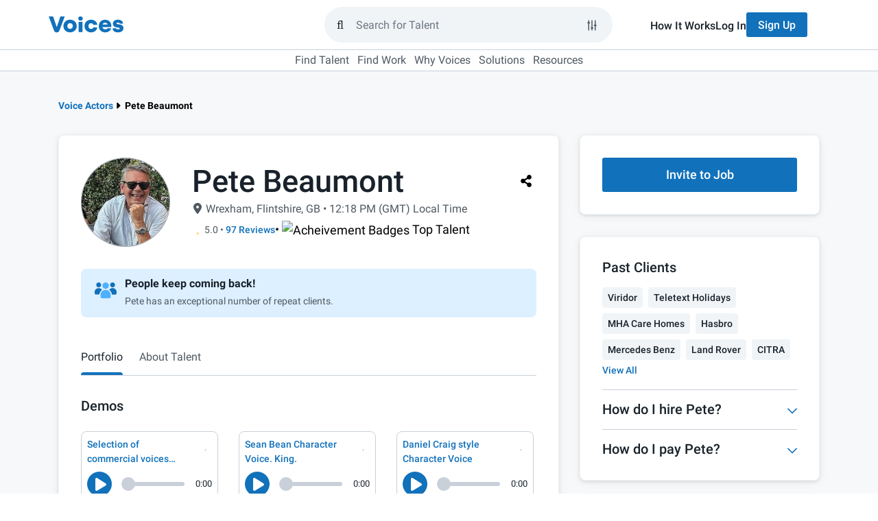

--- FILE ---
content_type: text/html; charset=UTF-8
request_url: https://www.voices.com/profile/shrublands007
body_size: 52551
content:
<!DOCTYPE html>
<html lang="en">
<head>
    <meta charset="utf-8">
    <meta name="viewport" content="width=device-width, initial-scale=1.0">
    <meta http-equiv="X-UA-Compatible" content="IE=edge">
    <title>Pete Beaumont | Voice Actor in Wrexham, Flintshire, GB</title>
            <link rel="preload" fetchpriority="highest" href="https://images.voices.com/29212932_me_av.jpg" as="image">
        <meta name="description"
          content="Pete Beaumont is a professional voice actor on Voices in Wrexham, Flintshire, GB. Learn more about their skills, work experience, reviews, and listen to samples of voice over demos."/>

    <meta name="author" content="Voices">
    <meta name="copyright" content="Voices.com (c) 2005-2026">

    <meta property="og:title"
          content="Welcome to the #1 Marketplace for Voice Over Talent | Voices">
    <meta property="og:type"
          content="website">
    <meta property="og:url"
          content="https://www.voices.com/profile/shrublands007">
    <meta property="og:image"
          content="https://static.voices.com/assets/images/branding/voices-og-image.jpg">
    <meta property="og:site_name"
          content="Voices">
    <meta property="og:description"
          content="">

    <meta name="robots"
          content="index,follow,archive">

            <link rel="canonical" href="https://www.voices.com/profile/shrublands007">
    
    	<link rel="alternate" href="https://www.voices.com/profile/shrublands007">

<script type="5b7394d172e4b8feec8064ed-text/javascript">
		var loggedIn = '' ? true : false;
	var protectedPage = !!loggedIn; // loggedIn ? true : false;

	// Google Tag Manager Data Layer
	var adminLoggedIn = '' === '1';
	dataLayer = [{
		"loggedIn": loggedIn,
		"adminLoggedIn": adminLoggedIn,
		"protectedPage": protectedPage,

				googleConversion: {
			label: "Z8AJCOrO3wEQ7N-O_wM",
			language: "en_US",
			value: 0
		},

			}];
</script>

<style> .home-page { margin-top: 35px; } </style>

	
            <!-- critical css demos first -->

    <style>
        @charset "UTF-8";.siteSearch-container{position:relative;flex:1 1 0%;padding:0 2rem 0 1rem}.siteSearch-container .btn{font-size:16px!important;font-weight:500!important}.siteSearch-container .btn.btn-primary{background-color:#1171bb!important;border-color:transparent;color:#fff!important}.siteSearch-container .btn.btn-default{background-color:#f0f4f7!important;border-color:transparent;color:#19222b!important}.siteSearch-mobile-closeButton{appearance:none;background:0 0;border:none;display:flex;align-items:center;justify-content:center;height:100%;padding:0 1rem}.siteSearch-mobile-closeButton-container{height:5.2rem;margin-left:1rem;display:none}.siteSearch-dropdownContainer{position:absolute;left:0;top:calc(100% + .75rem);width:100%;z-index:10;padding:0 2rem 0 1rem;visibility:hidden;opacity:0;transform:translateY(1rem)}.siteSearch-filters{display:none;flex-direction:column;gap:1rem;width:100%;padding:2.4rem;background-color:#fff;border:1px solid #c9d0d9;border-radius:.8rem;box-shadow:0 2px 5px 0 rgba(25,34,43,.1),0 2px 15px 0 rgba(0,0,0,.05)}.siteSearch-filters-label{color:#19222b;font-size:1.6rem;font-weight:500;line-height:2.4rem;margin-bottom:.5rem}.siteSearch-filters-inputs{display:flex!important;flex-direction:column;gap:1rem}.siteSearch-filters-actions{display:flex!important;justify-content:flex-end;margin-top:1rem;gap:1rem}.siteSearch-filters-actions .btn{margin:0}.siteSearch-dropdown{width:100%;padding:2.4rem;background-color:#fff;border:1px solid #c9d0d9;border-radius:.8rem;box-shadow:0 2px 5px 0 rgba(25,34,43,.1),0 2px 15px 0 rgba(0,0,0,.05)}.siteSearch-dropdown-section:not(:first-of-type){margin-top:2rem;padding-top:2rem;border-top:1px solid #c9d0d9}.siteSearch-dropdown-sectionHeader{font-size:1.4rem;color:#6e7681;margin-top:0;margin-bottom:1rem;font-weight:400}.siteSearch-dropdown-actionButtons svg{height:1.4rem;width:1.6rem;fill:currentcolor;margin-top:-3px}.siteSearch-dropdown-actionButtons span{display:inline}.siteSearch-dropdown-resultList{display:flex;flex-direction:column;gap:1rem;list-style-type:none;padding:0}.siteSearch-dropdown-showFiltersButton{align-items:center;appearance:none;background-color:transparent;border:none;display:flex;color:#1171bb!important;font-size:1.6rem!important;font-weight:500!important}.siteSearch-dropdown-showFiltersButton svg{height:2rem;width:2rem;margin-right:1rem}.siteSearch-dropdown-showFiltersButton svg path{fill:currentcolor}.siteSearch-dropdown-searchResult a{display:flex;align-items:center;justify-content:space-between;color:#4f5963;font-size:1.6rem;padding:.5rem 1rem;border-radius:4px}.siteSearch-dropdown-searchResult a svg{flex:0 0 auto}.siteSearch-dropdown-searchResult a svg:first-child{margin-right:1rem}.siteSearch-dropdown-searchResult a span{flex:2 1 auto}.siteSearch-dropdown-searchResult-keyword{word-wrap:break-word;word-break:break-word;color:#4f5963}.siteSearch-dropdown-searchResult-type{font-size:1.2rem;color:#6e7681}.siteSearch-form{--text-color:$grey1;--bg-grey:#f0f4f7;--border-color:$grey5;--accent-color:$blue1;display:flex;flex:1 1 auto;align-items:center;height:52px;gap:.8rem;padding:0 1rem!important;border-radius:9999px;border:2px solid #f0f4f7;background-color:#f0f4f7}.siteSearch-form-clearKeywords{display:flex;position:relative;z-index:9999;align-items:center;justify-content:center;color:#4f5963!important;appearance:none;background-color:transparent;border:none;margin-right:0!important;opacity:0;visibility:hidden}.siteSearch-form-clearKeywords svg{height:2rem;width:2rem}.siteSearch-form-clearKeywords svg path{fill:currentcolor}.siteSearch-form-clearKeywords::before{content:"";position:absolute;right:0;top:0;height:2rem;width:1px;background-color:#c9d0d9}.siteSearch-form-filtersButton,.siteSearch-form-submitButton{display:flex;align-items:center;justify-content:center;color:#19222b}.siteSearch-form-submitButton{appearance:none;background-color:transparent!important;border:none!important}.siteSearch-form-filtersButton{height:3.6rem;width:3.6rem;position:relative;border-radius:50px;border:1px solid transparent;background-color:transparent}.siteSearch-form-filtersButton svg{position:absolute;left:7px;top:8px;z-index:-1;height:20px;width:20px;fill:currentcolor}.siteSearch-form-searchInput{flex:1 1 0%;height:100%;background-color:transparent;border:none;padding:0;caret-color:#1171BB}.siteSearch-form-searchInput{outline:0}.nav-main-submenu-not-loggedin-btn-group{display:flex}.choices{position:relative;margin-bottom:24px;font-size:16px}.choices[data-type*=select-one] .choices__inner{padding-bottom:1.2rem}.choices[data-type*=select-one] .choices__input{position:relative;margin-bottom:1.2rem;padding:.8rem 3.6rem .8rem 1.6rem;width:100%;background-color:#f0f4f7;border:none;border-radius:2rem!important;color:#19222b;font-size:1.6rem;line-height:1.25}.choices[data-type*=select-one]::after{content:"";height:0;width:0;border-style:solid;border-color:#333 transparent transparent;border-width:5px;position:absolute;right:11.5px;top:50%;margin-top:-2.5px}.choices__inner{position:relative;display:inline-block;vertical-align:top;width:100%;background-color:#fff;padding:1.2rem;border:1px solid #c9d0d9;border-radius:4px;font-size:1.6rem;min-height:44px;overflow:hidden}.choices__list{margin:0;padding-left:0;list-style:none}.choices__list--single{display:inline-block;width:100%}.choices__list--single .choices__item{width:100%}.choices__list--dropdown{display:none;z-index:2;position:absolute;width:100%;background-color:#fff;border:1px solid #f0f4f7;margin-top:.8rem;border-radius:.4rem;word-break:break-all;padding:1.2rem;box-shadow:0 .5rem 1.2rem 0 rgba(25,34,43,.1)}.choices__list--dropdown ::-webkit-scrollbar{width:.8rem}.choices__list--dropdown ::-webkit-scrollbar-track{background-color:transparent}.choices__list--dropdown ::-webkit-scrollbar-thumb{min-height:4rem;background-color:#c9d0d9;border-radius:.6rem}.choices__list--dropdown .choices__list{position:relative;max-height:30rem;overflow:auto;-webkit-overflow-scrolling:touch;will-change:scroll-position}.choices__list--dropdown .choices__item{position:relative;padding:.8rem 1.2rem;font-size:1.6rem;border-radius:.4rem;white-space:nowrap;text-overflow:ellipsis;overflow:hidden}.choices__list--dropdown .choices__item--selectable.is-highlighted{background-color:#f0f4f7;color:#19222b}.choices__item--selectable{color:#4f5963}.choices__item--disabled{opacity:.5}.choices__placeholder{opacity:.5}.choices{margin-bottom:10px}.choices .choices__inner select.choices__input{display:none}.choices .choices__item{font-size:1.6rem}.choices[data-type*=select-one] .choices__placeholder{color:#959ea8;opacity:1}.voices-icon{display:inline-block;width:1em;height:1em;fill:currentColor;vertical-align:-.125em}@font-face{font-family:"Voices Font Awesome Regular";font-style:normal;font-display:swap;src:url(/assets/fonts/voices-fontawesome/voices-fontawesome-regular.eot);src:url(/assets/fonts/voices-fontawesome/voices-fontawesome-regular.eot?#iefix) format("embedded-opentype"),url(/assets/fonts/voices-fontawesome/voices-fontawesome-regular.woff) format("woff"),url(/assets/fonts/voices-fontawesome/voices-fontawesome-regular.ttf) format("truetype"),url(/assets/fonts/voices-fontawesome/voices-fontawesome-regular.svg#voices-fontawesome-regular) format("svg")}@font-face{font-family:"Voices Font Awesome Solid";font-style:normal;font-display:swap;src:url(/assets/fonts/voices-fontawesome/voices-fontawesome-solid.eot);src:url(/assets/fonts/voices-fontawesome/voices-fontawesome-solid.eot?#iefix) format("embedded-opentype"),url(/assets/fonts/voices-fontawesome/voices-fontawesome-solid.woff) format("woff"),url(/assets/fonts/voices-fontawesome/voices-fontawesome-solid.ttf) format("truetype"),url(/assets/fonts/voices-fontawesome/voices-fontawesome-solid.svg#voices-fontawesome-solid) format("svg")}@font-face{font-family:"Voices Font Awesome Light";font-style:normal;font-display:swap;src:url(/assets/fonts/voices-fontawesome/voices-fontawesome-light.eot);src:url(/assets/fonts/voices-fontawesome/voices-fontawesome-light.eot?#iefix) format("embedded-opentype"),url(/assets/fonts/voices-fontawesome/voices-fontawesome-light.woff) format("woff"),url(/assets/fonts/voices-fontawesome/voices-fontawesome-light.ttf) format("truetype"),url(/assets/fonts/voices-fontawesome/voices-fontawesome-light.svg#voices-fontawesome-light) format("svg")}.fa,.far{font-family:"Voices Font Awesome Regular";font-weight:400}.fas{font-family:"Voices Font Awesome Solid";font-weight:400}.fal{font-family:"Voices Font Awesome Light";font-weight:300}@font-face{font-family:Roboto;font-display:swap;font-style:normal;font-weight:300;src:local("Roboto Light"),local("Roboto-Light"),url(/assets/fonts/roboto/roboto-light-v20-cyrillic-ext.woff2) format("woff2");unicode-range:U+0460-052F,U+1C80-1C88,U+20B4,U+2DE0-2DFF,U+A640-A69F,U+FE2E-FE2F}@font-face{font-family:Roboto;font-display:swap;font-style:normal;font-weight:300;src:local("Roboto Light"),local("Roboto-Light"),url(/assets/fonts/roboto/roboto-light-v20-cyrillic.woff2) format("woff2");unicode-range:U+0400-045F,U+0490-0491,U+04B0-04B1,U+2116}@font-face{font-family:Roboto;font-display:swap;font-style:normal;font-weight:300;src:local("Roboto Light"),local("Roboto-Light"),url(/assets/fonts/roboto/roboto-light-v20-greek-ext.woff2) format("woff2");unicode-range:U+1F00-1FFF}@font-face{font-family:Roboto;font-display:swap;font-style:normal;font-weight:300;src:local("Roboto Light"),local("Roboto-Light"),url(/assets/fonts/roboto/roboto-light-v20-greek.woff2) format("woff2");unicode-range:U+0370-03FF}@font-face{font-family:Roboto;font-display:swap;font-style:normal;font-weight:300;src:local("Roboto Light"),local("Roboto-Light"),url(/assets/fonts/roboto/roboto-light-v20-vietnamese.woff2) format("woff2");unicode-range:U+0102-0103,U+0110-0111,U+0128-0129,U+0168-0169,U+01A0-01A1,U+01AF-01B0,U+1EA0-1EF9,U+20AB}@font-face{font-family:Roboto;font-display:swap;font-style:normal;font-weight:300;src:local("Roboto Light"),local("Roboto-Light"),url(/assets/fonts/roboto/roboto-light-v20-latin-ext.woff2) format("woff2");unicode-range:U+0100-024F,U+0259,U+1E00-1EFF,U+2020,U+20A0-20AB,U+20AD-20CF,U+2113,U+2C60-2C7F,U+A720-A7FF}@font-face{font-family:Roboto;font-display:swap;font-style:normal;font-weight:300;src:local("Roboto Light"),local("Roboto-Light"),url(/assets/fonts/roboto/roboto-light-v20-latin.woff2) format("woff2");unicode-range:U+0000-00FF,U+0131,U+0152-0153,U+02BB-02BC,U+02C6,U+02DA,U+02DC,U+2000-206F,U+2074,U+20AC,U+2122,U+2191,U+2193,U+2212,U+2215,U+FEFF,U+FFFD}@font-face{font-family:Roboto;font-display:swap;font-style:normal;font-weight:400;src:local("Roboto"),local("Roboto-Regular"),url(/assets/fonts/roboto/roboto-regular-v20-cyrillic-ext.woff2) format("woff2");unicode-range:U+0460-052F,U+1C80-1C88,U+20B4,U+2DE0-2DFF,U+A640-A69F,U+FE2E-FE2F}@font-face{font-family:Roboto;font-display:swap;font-style:normal;font-weight:400;src:local("Roboto"),local("Roboto-Regular"),url(/assets/fonts/roboto/roboto-regular-v20-cyrillic.woff2) format("woff2");unicode-range:U+0400-045F,U+0490-0491,U+04B0-04B1,U+2116}@font-face{font-family:Roboto;font-style:normal;font-weight:400;src:local("Roboto"),local("Roboto-Regular"),url(/assets/fonts/roboto/roboto-regular-v20-greek-ext.woff2) format("woff2");unicode-range:U+1F00-1FFF;font-display:swap}@font-face{font-family:Roboto;font-style:normal;font-weight:400;src:local("Roboto"),local("Roboto-Regular"),url(/assets/fonts/roboto/roboto-regular-v20-greek.woff2) format("woff2");unicode-range:U+0370-03FF;font-display:swap}@font-face{font-family:Roboto;font-style:normal;font-weight:400;src:local("Roboto"),local("Roboto-Regular"),url(/assets/fonts/roboto/roboto-regular-v20-vietnamese.woff2) format("woff2");unicode-range:U+0102-0103,U+0110-0111,U+0128-0129,U+0168-0169,U+01A0-01A1,U+01AF-01B0,U+1EA0-1EF9,U+20AB;font-display:swap}@font-face{font-family:Roboto;font-style:normal;font-weight:400;src:local("Roboto"),local("Roboto-Regular"),url(/assets/fonts/roboto/roboto-regular-v20-latin-ext.woff2) format("woff2");unicode-range:U+0100-024F,U+0259,U+1E00-1EFF,U+2020,U+20A0-20AB,U+20AD-20CF,U+2113,U+2C60-2C7F,U+A720-A7FF;font-display:swap}@font-face{font-family:Roboto;font-style:normal;font-weight:400;src:local("Roboto"),local("Roboto-Regular"),url(/assets/fonts/roboto/roboto-regular-v20-latin.woff2) format("woff2");unicode-range:U+0000-00FF,U+0131,U+0152-0153,U+02BB-02BC,U+02C6,U+02DA,U+02DC,U+2000-206F,U+2074,U+20AC,U+2122,U+2191,U+2193,U+2212,U+2215,U+FEFF,U+FFFD;font-display:swap}@font-face{font-family:Roboto;font-style:normal;font-weight:500;src:local("Roboto Medium"),local("Roboto-Medium"),url(/assets/fonts/roboto/roboto-medium-v20-cyrillic-ext.woff2) format("woff2");unicode-range:U+0000-00FF,U+0131,U+0152-0153,U+02BB-02BC,U+02C6,U+02DA,U+02DC,U+2000-206F,U+2074,U+20AC,U+2122,U+2191,U+2193,U+2212,U+2215,U+FEFF,U+FFFD;font-display:swap}@font-face{font-family:Roboto;font-style:normal;font-weight:500;src:local("Roboto Medium"),local("Roboto-Medium"),url(/assets/fonts/roboto/roboto-medium-v20-cyrillic.woff2) format("woff2");unicode-range:U+0400-045F,U+0490-0491,U+04B0-04B1,U+2116;font-display:swap}@font-face{font-family:Roboto;font-style:normal;font-weight:500;src:local("Roboto Medium"),local("Roboto-Medium"),url(/assets/fonts/roboto/roboto-medium-v20-greek-ext.woff2) format("woff2");unicode-range:U+1F00-1FFF;font-display:swap}@font-face{font-family:Roboto;font-style:normal;font-weight:500;src:local("Roboto Medium"),local("Roboto-Medium"),url(/assets/fonts/roboto/roboto-medium-v20-greek.woff2) format("woff2");unicode-range:U+0370-03FF;font-display:swap}@font-face{font-family:Roboto;font-style:normal;font-weight:500;src:local("Roboto Medium"),local("Roboto-Medium"),url(/assets/fonts/roboto/roboto-medium-v20-vietnamese.woff2) format("woff2");unicode-range:U+0102-0103,U+0110-0111,U+0128-0129,U+0168-0169,U+01A0-01A1,U+01AF-01B0,U+1EA0-1EF9,U+20AB;font-display:swap}@font-face{font-family:Roboto;font-style:normal;font-weight:500;src:local("Roboto Medium"),local("Roboto-Medium"),url(/assets/fonts/roboto/roboto-medium-v20-latin-ext.woff2) format("woff2");unicode-range:U+0100-024F,U+0259,U+1E00-1EFF,U+2020,U+20A0-20AB,U+20AD-20CF,U+2113,U+2C60-2C7F,U+A720-A7FF;font-display:swap}@font-face{font-family:Roboto;font-style:normal;font-weight:500;src:local("Roboto Medium"),local("Roboto-Medium"),url(/assets/fonts/roboto/roboto-medium-v20-latin.woff2) format("woff2");unicode-range:U+0000-00FF,U+0131,U+0152-0153,U+02BB-02BC,U+02C6,U+02DA,U+02DC,U+2000-206F,U+2074,U+20AC,U+2122,U+2191,U+2193,U+2212,U+2215,U+FEFF,U+FFFD;font-display:swap}@font-face{font-family:Roboto;font-style:normal;font-weight:700;src:local("Roboto Bold"),local("Roboto-Bold"),url(/assets/fonts/roboto/roboto-bold-v20-cyrillic-ext.woff2) format("woff2");unicode-range:U+0460-052F,U+1C80-1C88,U+20B4,U+2DE0-2DFF,U+A640-A69F,U+FE2E-FE2F;font-display:swap}@font-face{font-family:Roboto;font-style:normal;font-weight:700;src:local("Roboto Bold"),local("Roboto-Bold"),url(/assets/fonts/roboto/roboto-bold-v20-cyrillic.woff2) format("woff2");unicode-range:U+0400-045F,U+0490-0491,U+04B0-04B1,U+2116;font-display:swap}@font-face{font-family:Roboto;font-style:normal;font-weight:700;src:local("Roboto Bold"),local("Roboto-Bold"),url(/assets/fonts/roboto/roboto-bold-v20-greek-ext.woff2) format("woff2");unicode-range:U+1F00-1FFF;font-display:swap}@font-face{font-family:Roboto;font-style:normal;font-weight:700;src:local("Roboto Bold"),local("Roboto-Bold"),url(/assets/fonts/roboto/roboto-bold-v20-greek.woff2) format("woff2");unicode-range:U+0370-03FF;font-display:swap}@font-face{font-family:Roboto;font-style:normal;font-weight:700;src:local("Roboto Bold"),local("Roboto-Bold"),url(/assets/fonts/roboto/roboto-bold-v20-vietnamese.woff2) format("woff2");unicode-range:U+0102-0103,U+0110-0111,U+0128-0129,U+0168-0169,U+01A0-01A1,U+01AF-01B0,U+1EA0-1EF9,U+20AB;font-display:swap}@font-face{font-family:Roboto;font-style:normal;font-weight:700;src:local("Roboto Bold"),local("Roboto-Bold"),url(/assets/fonts/roboto/roboto-bold-v20-latin-ext.woff2) format("woff2");unicode-range:U+0100-024F,U+0259,U+1E00-1EFF,U+2020,U+20A0-20AB,U+20AD-20CF,U+2113,U+2C60-2C7F,U+A720-A7FF;font-display:swap}@font-face{font-family:Roboto;font-style:normal;font-weight:700;src:local("Roboto Bold"),local("Roboto-Bold"),url(/assets/fonts/roboto/roboto-bold-v20-latin.woff2) format("woff2");unicode-range:U+0000-00FF,U+0131,U+0152-0153,U+02BB-02BC,U+02C6,U+02DA,U+02DC,U+2000-206F,U+2074,U+20AC,U+2122,U+2191,U+2193,U+2212,U+2215,U+FEFF,U+FFFD;font-display:swap}@font-face{font-family:Roboto;font-style:normal;font-weight:900;src:local("Roboto Black"),local("Roboto-Black"),url(/assets/fonts/roboto/roboto-black-v20-cyrillic-ext.woff2) format("woff2");unicode-range:U+0460-052F,U+1C80-1C88,U+20B4,U+2DE0-2DFF,U+A640-A69F,U+FE2E-FE2F;font-display:swap}@font-face{font-family:Roboto;font-style:normal;font-weight:900;src:local("Roboto Black"),local("Roboto-Black"),url(/assets/fonts/roboto/roboto-black-v20-cyrillic.woff2) format("woff2");unicode-range:U+0400-045F,U+0490-0491,U+04B0-04B1,U+2116;font-display:swap}@font-face{font-family:Roboto;font-style:normal;font-weight:900;src:local("Roboto Black"),local("Roboto-Black"),url(/assets/fonts/roboto/roboto-black-v20-greek-ext.woff2) format("woff2");unicode-range:U+1F00-1FFF;font-display:swap}@font-face{font-family:Roboto;font-style:normal;font-weight:900;src:local("Roboto Black"),local("Roboto-Black"),url(/assets/fonts/roboto/roboto-black-v20-greek.woff2) format("woff2");unicode-range:U+0370-03FF;font-display:swap}@font-face{font-family:Roboto;font-style:normal;font-weight:900;src:local("Roboto Black"),local("Roboto-Black"),url(/assets/fonts/roboto/roboto-black-v20-vietnamese.woff2) format("woff2");unicode-range:U+0102-0103,U+0110-0111,U+0128-0129,U+0168-0169,U+01A0-01A1,U+01AF-01B0,U+1EA0-1EF9,U+20AB;font-display:swap}@font-face{font-family:Roboto;font-style:normal;font-weight:900;src:local("Roboto Black"),local("Roboto-Black"),url(/assets/fonts/roboto/roboto-black-v20-latin-ext.woff2) format("woff2");unicode-range:U+0100-024F,U+0259,U+1E00-1EFF,U+2020,U+20A0-20AB,U+20AD-20CF,U+2113,U+2C60-2C7F,U+A720-A7FF;font-display:swap}@font-face{font-family:Roboto;font-style:normal;font-weight:900;src:local("Roboto Black"),local("Roboto-Black"),url(/assets/fonts/roboto/roboto-black-v20-latin.woff2) format("woff2");unicode-range:U+0000-00FF,U+0131,U+0152-0153,U+02BB-02BC,U+02C6,U+02DA,U+02DC,U+2000-206F,U+2074,U+20AC,U+2122,U+2191,U+2193,U+2212,U+2215,U+FEFF,U+FFFD;font-display:swap}*,::after,::before{box-sizing:border-box}@media (prefers-reduced-motion:no-preference){:root{scroll-behavior:smooth}}body{margin:0;font-family:var(--bs-body-font-family);font-size:var(--bs-body-font-size);font-weight:var(--bs-body-font-weight);line-height:var(--bs-body-line-height);color:var(--bs-body-color);text-align:var(--bs-body-text-align);background-color:var(--bs-body-bg);-webkit-text-size-adjust:100%}hr{margin:1rem 0;color:inherit;border:0;border-top:var(--bs-border-width) solid;opacity:.25}h1,h2,h3,h5{margin-top:0;margin-bottom:.5rem;font-family:Roboto,"Helvetica Neue",Helvetica,Arial,sans-serif;font-weight:500;line-height:1.25;color:var(--bs-heading-color)}h1{font-size:calc(1.575rem + 3.9vw)}@media (min-width:1200px){h1{font-size:4.5rem}}h2{font-size:calc(1.485rem + 2.82vw)}@media (min-width:1200px){h2{font-size:3.6rem}}h3{font-size:calc(1.44rem + 2.28vw)}@media (min-width:1200px){h3{font-size:3.15rem}}h5{font-size:calc(1.35rem + 1.2vw)}@media (min-width:1200px){h5{font-size:2.25rem}}p{margin-top:0;margin-bottom:1.2rem}ol,ul{padding-left:2rem}ol,ul{margin-top:0;margin-bottom:1rem}ul ul{margin-bottom:0}strong{font-weight:bolder}a{color:rgba(var(--bs-link-color-rgb),var(--bs-link-opacity,1));text-decoration:underline}img,svg{vertical-align:middle}label{display:inline-block}button{border-radius:0}button,input,select{margin:0;font-family:inherit;font-size:inherit;line-height:inherit}button,select{text-transform:none}select{word-wrap:normal}[type=button],[type=reset],[type=submit],button{-webkit-appearance:button}::-moz-focus-inner{padding:0;border-style:none}::-webkit-datetime-edit-day-field,::-webkit-datetime-edit-fields-wrapper,::-webkit-datetime-edit-hour-field,::-webkit-datetime-edit-minute,::-webkit-datetime-edit-month-field,::-webkit-datetime-edit-text,::-webkit-datetime-edit-year-field{padding:0}::-webkit-inner-spin-button{height:auto}[type=search]{-webkit-appearance:textfield;outline-offset:-2px}::-webkit-search-decoration{-webkit-appearance:none}::-webkit-color-swatch-wrapper{padding:0}::file-selector-button{font:inherit;-webkit-appearance:button}iframe{border:0}[hidden]{display:none!important}svg{vertical-align:inherit}hr{opacity:1;margin:2rem 0}img{max-width:100%}:root{--bs-breakpoint-xxs:0;--bs-breakpoint-xs:480px;--bs-breakpoint-sm:768px;--bs-breakpoint-md:992px;--bs-breakpoint-lg:1200px}.row{--bs-gutter-x:1.5rem;--bs-gutter-y:0;display:flex;flex-wrap:wrap;margin-top:calc(-1 * var(--bs-gutter-y));margin-right:calc(-.5 * var(--bs-gutter-x));margin-left:calc(-.5 * var(--bs-gutter-x))}.row>*{flex-shrink:0;width:100%;max-width:100%;padding-right:calc(var(--bs-gutter-x) * .5);padding-left:calc(var(--bs-gutter-x) * .5);margin-top:var(--bs-gutter-y)}.col-12{flex:0 0 auto;width:100%}@media (min-width:768px){.col-sm-12{flex:0 0 auto;width:100%}.container{max-width:750px}}@media (min-width:992px){.col-md-4{flex:0 0 auto;width:33.33333333%}.col-md-8{flex:0 0 auto;width:66.66666667%}}.container{--bs-gutter-x:1.5rem;--bs-gutter-y:0;width:100%;padding-right:calc(var(--bs-gutter-x) * .5);padding-left:calc(var(--bs-gutter-x) * .5);margin-right:auto;margin-left:auto}@media (min-width:992px){.container{max-width:970px}}.container,.row{--bs-gutter-x:3rem}.fade:not(.show){opacity:0}.collapse:not(.show){display:none}.profile-content-box{border:1px solid #f0f4f7}@media (max-width:767px){.hidden-xs{display:none!important}}.full-width{width:100%}.d-flex{display:flex!important}.flex-column{flex-direction:column!important}.flex-grow-1{flex-grow:1!important}.justify-content-between{justify-content:space-between!important}.align-items-start{align-items:flex-start!important}.align-items-center{align-items:center!important}.margin-zero{margin:0!important}.margin-top-zero{margin-top:0!important}.margin-top-smaller{margin-top:.8rem!important}.margin-top-medium{margin-top:1.6rem!important}.margin-top-large{margin-top:2.4rem!important}.margin-right-small{margin-right:1.2rem!important}.margin-bottom-zero{margin-bottom:0!important}.margin-bottom-smallest{margin-bottom:.4rem!important}.margin-left-smallest{margin-left:.4rem!important}.padding-bottom-zero{padding-bottom:0!important}.padding-bottom-larger{padding-bottom:3.2rem!important}.fw-normal{font-weight:400!important}:root{--header-signup-bg-color:#1171BB;--header-signup-text-color:#FFFFFF;--header-signup-active-bg_color:#004A81;--header-signup-active-text-color:#FFFFFF}#logged-out-header{position:sticky;top:0;left:0;background-color:#fff;display:flex;max-width:100vw;width:100%;overflow-x:hidden;z-index:99999;flex-wrap:wrap}#logged-out-header .header-login-link{color:#19222b;position:relative;font-weight:500}@media only screen and (min-width:768px){#logged-out-header .header-login-link::before{content:"";position:absolute;left:0;bottom:-.4rem;width:0;height:.2rem;background-color:#1171bb;opacity:0}}#logged-out-header .header-signup-btn{color:var(--header-signup-text-color);background-color:var(--header-signup-bg-color)}#logged-out-header #logged-out-header-main-wrapper{border-bottom:1px solid #c9d0d9;width:100%}#logged-out-header #logged-out-header-main{padding:1.6rem;display:flex;align-items:center;height:7.2rem;gap:1.6rem;margin:0 auto}#logged-out-header #logged-out-header-main #access-site-buttons{display:none}#logged-out-header #logged-out-header-main #access-site-buttons ul{display:flex;gap:2.4rem;align-items:center}#logged-out-header #logged-out-header-main #access-site-buttons ul a{font-size:1.6rem}#logged-out-header #logged-out-header-main #access-site-buttons ul .btn{height:3.6rem}#logged-out-header #logged-out-header-main #nav-main-logo-link{overflow:hidden;width:2.2rem;height:2.5rem;display:block}#logged-out-header #logged-out-header-main #nav-main-logo-link .nav-main-logo-rest{visibility:hidden;opacity:0;transform:translateX(-2.2rem)}@media (min-width:768px){#logged-out-header #logged-out-header-main{max-width:750px}}@media (min-width:992px){#logged-out-header{overflow:visible}#logged-out-header #logged-out-header-main .siteSearch-dropdownContainer{z-index:13}#logged-out-header #logged-out-header-main #access-site-buttons{display:block}#logged-out-header #logged-out-header-main #nav-main-logo-link{width:auto}#logged-out-header #logged-out-header-main #nav-main-logo-link .nav-main-logo-rest{visibility:visible;opacity:1;transform:translateX(0)}#logged-out-header #logged-out-header-main{max-width:970px}#logged-out-header #logged-out-header-main .nav-main-form{margin-left:auto;max-width:420px;margin-right:54px}}#logged-out-header #logged-out-header-main .nav-main-form{width:100%;flex:1 1 0}@media (min-width:992px){#logged-out-header #logged-out-header-main .nav-main-form+.siteSearch-dropdownContainer{margin-left:auto;right:0}#logged-out-header #logged-out-header-main .nav-main-form+.siteSearch-dropdownContainer .siteSearch-dropdown,#logged-out-header #logged-out-header-main .nav-main-form+.siteSearch-dropdownContainer .siteSearch-filters{margin-left:auto;max-width:420px;margin-right:54px}}#logged-out-header #logged-out-header-secondary{top:0;right:0;position:absolute;left:auto;width:100%;height:100vh;z-index:12;transform:translateX(100%);padding-block:2.4rem;font-size:1.6rem;background:#fff}#logged-out-header #logged-out-header-secondary ul{list-style-type:none;padding:0}#logged-out-header #logged-out-header-secondary ul .logged-out-nav-section-btn{padding-inline:1.6rem;background:0 0;border:none;height:30px;display:flex;justify-content:space-between;align-items:center;width:100%;color:#4f5963}#logged-out-header #logged-out-header-secondary ul .logged-out-nav-section-btn .fa-caret-down{margin-right:1.6rem;width:1rem;height:1.6rem}#logged-out-header #logged-out-header-secondary ul .logged-out-submenu{padding-inline:1.6rem}#logged-out-header #logged-out-header-secondary ul .logged-out-submenu-heading{text-transform:uppercase;font-weight:700;color:#4f5963;padding-left:1.6rem;height:30px;display:flex;align-items:center}#logged-out-header #logged-out-header-secondary ul .logged-out-submenu-link{color:#4f5963;padding-left:1.6rem;height:30px;display:flex;align-items:center}#logged-out-header #logged-out-header-secondary #mobile-sidebar-header{border-bottom:1px solid #c9d0d9;padding-bottom:2.4rem;margin-inline:1.6rem;margin-bottom:2.4rem;display:flex;align-items:center;justify-content:space-between}#logged-out-header #logged-out-header-secondary .header-secondary-logo .nav-main-logo-rest{visibility:visible;opacity:100%;transform:translateX(0)}@media (min-width:768px){#logged-out-header #logged-out-header-secondary{width:36rem}}#logged-out-header #logged-out-header-secondary .logged-out-submenu{height:0;overflow:hidden}#logged-out-header #logged-out-header-secondary #logged-out-primary-menu{display:flex;flex-direction:column;gap:24px}#logged-out-header #logged-out-header-secondary #mobile-frontdoor-btns{margin-top:2.4rem;margin-inline:1.6rem;border-top:1px solid #c9d0d9;padding-top:2.4rem}@media (min-width:992px){#logged-out-header #logged-out-header-secondary #mobile-sidebar-header{display:none}#logged-out-header #logged-out-header-secondary{width:100%;height:auto;background-color:transparent;border-bottom:1px solid #c9d0d9;transform:translateX(0);position:relative;padding-block:0}#logged-out-header #logged-out-header-secondary #logged-out-primary-menu{flex-direction:row;gap:40px;align-items:center;justify-content:center;width:100%;margin:0}#logged-out-header #logged-out-header-secondary #logged-out-primary-menu .logged-out-nav-section-btn{padding-block:2.4rem;position:relative}#logged-out-header #logged-out-header-secondary #logged-out-primary-menu .logged-out-nav-section-btn i{display:none}#logged-out-header #logged-out-header-secondary #logged-out-primary-menu .logged-out-nav-section-btn:after{content:"";position:absolute;bottom:0;inset-inline:0;height:4px;background-color:#1171bb;border-top-left-radius:4px;border-top-right-radius:4px;opacity:0}#logged-out-header #logged-out-header-secondary #logged-out-primary-menu li{position:relative}#logged-out-header #logged-out-header-secondary #logged-out-primary-menu li .logged-out-submenu{position:absolute;top:100%;left:0;background:#fff;padding:0;display:flex;flex-direction:column;width:max-content;border-radius:4px;box-shadow:0 5px 12px 0 rgba(25,34,43,.1)}#logged-out-header #logged-out-header-secondary #logged-out-primary-menu li .logged-out-submenu li a{padding-block:0.8rem;padding-inline:1.2rem}#logged-out-header #logged-out-header-secondary #mobile-frontdoor-btns{display:none}}#logged-out-header #logged-out-header-secondary #mobile-frontdoor-btns .header-login-link{font-weight:400}#logged-out-header #logged-out-header-secondary #mobile-frontdoor-btns ul{display:flex;flex-direction:column;gap:2.4rem}#logged-out-header #logged-out-header-secondary #mobile-frontdoor-btns ul a{display:block}#logged-out-header #logged-out-header-mobile-overlay{position:fixed;width:100%;height:100%;top:0;left:0;right:0;bottom:0;z-index:9;background-color:#313e4b;opacity:0;visibility:hidden}#logged-out-header .siteSearch-container+.siteSearch-mobile-closeButton-container{display:none}@media (max-width:991px){#logged-out-header .siteSearch-container .siteSearch-dropdownContainer{max-height:calc(100vh - 7.2rem);height:100%;padding:0;position:fixed;top:0;left:0;margin-top:7.2rem}#logged-out-header .siteSearch-container .siteSearch-dropdownContainer .siteSearch-dropdown{height:100%;border-radius:0}}.checkbox{padding-left:20px}.checkbox label{display:inline-block;vertical-align:middle;position:relative;padding-left:8px}.checkbox label::before{content:"";display:inline-block;position:absolute;left:0;border-radius:3px;background-color:#fff;width:20px;height:20px;top:0;margin-left:-18px;border:1px solid #c9d0d9}.checkbox label::after{display:inline-block;position:absolute;width:20px;height:20px;left:0;top:0;margin-left:-18px;padding-top:2px;color:#555;padding-left:0;line-height:1.2!important;font-size:14px}.checkbox input[type=checkbox]{opacity:0;z-index:1;margin-top:-8px}.form-group .checkbox label{font-family:Roboto,sans-serif}.checkbox input[type=checkbox]{position:absolute}.custom-thumbnail{height:165px;width:165px;min-width:165px;display:flex;align-items:center;justify-content:center}.custom-thumbnail .circle-avatar-container{width:100%;height:100%}@media (max-width:767px){.custom-thumbnail{margin:0 auto}}.circle-avatar-container{border:1px solid #959ea8;border-radius:100%;overflow:hidden}.object-fit-avatar{object-fit:cover;object-position:center;aspect-ratio:1;overflow-clip-margin:unset;overflow:visible;transform:translate3d(0,0,.1px)}#dynamic-breadcrumbs{margin-top:2.4rem;margin-bottom:2.4rem}#dynamic-breadcrumbs #breadcrumbs-list{list-style-type:none;margin:0;display:flex;flex-wrap:wrap;padding:0;font-size:1.4rem;font-weight:700}.btn{--bs-btn-padding-x:0.75rem;--bs-btn-padding-y:0.375rem;--bs-btn-font-family: ;--bs-btn-font-size:calc(1.305rem + 0.66vw);--bs-btn-font-weight:400;--bs-btn-line-height:1.5;--bs-btn-color:var(--bs-body-color);--bs-btn-bg:transparent;--bs-btn-border-width:var(--bs-border-width);--bs-btn-border-color:transparent;--bs-btn-border-radius:var(--bs-border-radius);--bs-btn-hover-border-color:transparent;--bs-btn-box-shadow:inset 0 1px 0 rgba(255, 255, 255, 0.15),0 1px 1px rgba(0, 0, 0, 0.075);--bs-btn-disabled-opacity:0.65;--bs-btn-focus-box-shadow:0 0 0 0.25rem rgba(var(--bs-btn-focus-shadow-rgb), .5);display:inline-block;padding:var(--bs-btn-padding-y) var(--bs-btn-padding-x);font-family:var(--bs-btn-font-family);font-size:var(--bs-btn-font-size);font-weight:var(--bs-btn-font-weight);line-height:var(--bs-btn-line-height);color:var(--bs-btn-color);text-align:center;text-decoration:none;vertical-align:middle;border:var(--bs-btn-border-width) solid var(--bs-btn-border-color);border-radius:var(--bs-btn-border-radius);background-color:var(--bs-btn-bg)}@media (min-width:1200px){.container{max-width:1170px}#logged-out-header #logged-out-header-main{max-width:1170px}#logged-out-header #logged-out-header-main .nav-main-form{width:100%;max-width:420px;margin-right:35px}#logged-out-header #logged-out-header-main .nav-main-form+.siteSearch-dropdownContainer .siteSearch-dropdown,#logged-out-header #logged-out-header-main .nav-main-form+.siteSearch-dropdownContainer .siteSearch-filters{width:100%;max-width:420px;margin-right:35px}.btn{--bs-btn-font-size:1.8rem}}.btn:disabled{color:var(--bs-btn-disabled-color);background-color:var(--bs-btn-disabled-bg);border-color:var(--bs-btn-disabled-border-color);opacity:var(--bs-btn-disabled-opacity)}.btn-default{--bs-btn-color:#FFFFFF;--bs-btn-bg:#6E7681;--bs-btn-border-color:#6E7681;--bs-btn-hover-color:#FFFFFF;--bs-btn-hover-bg:rgb(93.5, 100.3, 109.65);--bs-btn-hover-border-color:rgb(88, 94.4, 103.2);--bs-btn-focus-shadow-rgb:132,139,148;--bs-btn-active-color:#FFFFFF;--bs-btn-active-bg:rgb(88, 94.4, 103.2);--bs-btn-active-border-color:rgb(82.5, 88.5, 96.75);--bs-btn-active-shadow:inset 0 3px 5px rgba(0, 0, 0, 0.125);--bs-btn-disabled-color:#FFFFFF;--bs-btn-disabled-bg:#6E7681;--bs-btn-disabled-border-color:#6E7681}.btn-primary{--bs-btn-color:#FFFFFF;--bs-btn-bg:#1171BB;--bs-btn-border-color:#1171BB;--bs-btn-hover-color:#FFFFFF;--bs-btn-hover-bg:rgb(14.45, 96.05, 158.95);--bs-btn-hover-border-color:rgb(13.6, 90.4, 149.6);--bs-btn-focus-shadow-rgb:53,134,197;--bs-btn-active-color:#FFFFFF;--bs-btn-active-bg:rgb(13.6, 90.4, 149.6);--bs-btn-active-border-color:rgb(12.75, 84.75, 140.25);--bs-btn-active-shadow:inset 0 3px 5px rgba(0, 0, 0, 0.125);--bs-btn-disabled-color:#FFFFFF;--bs-btn-disabled-bg:#1171BB;--bs-btn-disabled-border-color:#1171BB}.btn-lg{--bs-btn-padding-y:0.5rem;--bs-btn-padding-x:1rem;--bs-btn-font-size:calc(1.35rem + 1.2vw);--bs-btn-border-radius:var(--bs-border-radius-lg)}.text-right{text-align:right!important}.text-center{text-align:center!important}.text-xxs{font-size:1.2rem!important}.text-xs{font-size:1.4rem!important}.text-sm{font-size:1.6rem!important}.text-md{font-size:1.8rem!important}.break-word{word-break:break-all}.break-word-nowrap{word-break:break-word;overflow-wrap:break-word}.font-bold{font-weight:700}.text-grey1{color:#4f5963!important}.text-grey2,h3>span{color:#6e7681!important}.btn{font-weight:500;border-radius:3px;text-decoration:none;white-space:normal;margin-right:.6rem}.btn{padding:.8rem 1.6rem;line-height:2rem;font-size:1.6rem}.btn:last-child{margin-right:0}.btn[disabled]{opacity:1;box-shadow:none!important}.btn.btn-lg{padding:1.2rem 2.4rem;line-height:2.4rem;font-size:1.8rem}.btn.btn-default{background-color:#f0f4f7;border-color:transparent}.btn.btn-default{color:#19222b}.btn.btn-primary{background-color:#1171bb;border-color:transparent}.btn.btn-primary{color:#fff}.btn.btn-primary[disabled]{background-color:#a9c7e4!important;border-color:transparent!important}.btn.btn-primary[disabled]{color:#fff!important}.fa-circle-notch{padding:0!important;margin:0!important}button.close{position:absolute;top:0;padding:0;background:0 0;border:0;font-size:24px}:root{--footer-bg:#1171BB;--footer-heading:#97D2FF;--footer-text:#FFFFFF;--browse-footer-bg:#F0F4F7;--browse-footer-heading:#19222B;--browse-footer-text:#1171BB}.voices-footer a{font-weight:500}#voices-footer-wrapper #voices-footer-content #footer-app-store-badges{margin-block:2.4rem;display:flex;justify-content:center;gap:2.4rem}#voices-footer-wrapper #voices-footer-content #footer-app-store-badges a{display:block}#voices-footer-wrapper a{color:var(--footer-text)}.modal{--bs-modal-zindex:1055;--bs-modal-width:650px;--bs-modal-padding:1rem;--bs-modal-margin:0.5rem;--bs-modal-color: ;--bs-modal-bg:var(--bs-body-bg);--bs-modal-border-color:var(--bs-border-color-translucent);--bs-modal-border-width:var(--bs-border-width);--bs-modal-border-radius:var(--bs-border-radius-lg);--bs-modal-box-shadow:var(--bs-box-shadow-sm);--bs-modal-inner-border-radius:calc(var(--bs-border-radius-lg) - (var(--bs-border-width)));--bs-modal-header-padding-x:1rem;--bs-modal-header-padding-y:1rem;--bs-modal-header-padding:1rem 1rem;--bs-modal-header-border-color:var(--bs-border-color);--bs-modal-header-border-width:var(--bs-border-width);--bs-modal-title-line-height:1.5;--bs-modal-footer-gap:0.5rem;--bs-modal-footer-bg: ;--bs-modal-footer-border-color:var(--bs-border-color);--bs-modal-footer-border-width:var(--bs-border-width);position:fixed;top:0;left:0;z-index:var(--bs-modal-zindex);display:none;width:100%;height:100%;overflow-x:hidden;overflow-y:auto;outline:0}.modal-dialog{position:relative;width:auto;margin:var(--bs-modal-margin)}.modal.fade .modal-dialog{transform:translate(0,-50px)}.modal-content{position:relative;display:flex;flex-direction:column;width:100%;color:var(--bs-modal-color);background-color:var(--bs-modal-bg);background-clip:padding-box;border:var(--bs-modal-border-width) solid var(--bs-modal-border-color);border-radius:var(--bs-modal-border-radius);outline:0}.modal-header{display:flex;flex-shrink:0;align-items:center;padding:var(--bs-modal-header-padding);border-bottom:var(--bs-modal-header-border-width) solid var(--bs-modal-header-border-color);border-top-left-radius:var(--bs-modal-inner-border-radius);border-top-right-radius:var(--bs-modal-inner-border-radius)}.modal-title{margin-bottom:0;line-height:var(--bs-modal-title-line-height)}.modal-body{position:relative;flex:1 1 auto;padding:var(--bs-modal-padding)}.modal-footer{display:flex;flex-shrink:0;flex-wrap:wrap;align-items:center;justify-content:flex-end;padding:calc(var(--bs-modal-padding) - var(--bs-modal-footer-gap) * .5);background-color:var(--bs-modal-footer-bg);border-top:var(--bs-modal-footer-border-width) solid var(--bs-modal-footer-border-color);border-bottom-right-radius:var(--bs-modal-inner-border-radius);border-bottom-left-radius:var(--bs-modal-inner-border-radius)}.modal-footer>*{margin:calc(var(--bs-modal-footer-gap) * .5)}@media (min-width:768px){#dynamic-breadcrumbs{margin-bottom:3.2rem;margin-top:3.2rem}#voices-footer-wrapper #voices-footer-content #footer-app-store-badges{margin-block:3.2rem}.modal{--bs-modal-margin:1.75rem;--bs-modal-box-shadow:var(--bs-box-shadow)}.modal-dialog{max-width:var(--bs-modal-width);margin-right:auto;margin-left:auto}}.modal-dialog{margin:8rem auto 3rem}.modal-content{width:auto}.modal-header{flex-direction:column;align-items:flex-start;padding:2.4rem 4.8rem 2.4rem 2.4rem;border-bottom:none}.modal-header .close{font-size:2.2rem}.modal-header .close{position:absolute;top:2.4rem;right:2.4rem;z-index:1;color:#4f5963;opacity:1;background-color:transparent;border:none;line-height:1}.modal-header .modal-title{margin-top:0;line-height:1.25;overflow-wrap:break-word}.modal-header .modal-title span{font-size:inherit;color:inherit}.modal-content{border:none;margin:0 30px;background-color:#fff;border-radius:8px}.modal-content .modal-body{font-size:1.6rem;padding:0 2.4rem;color:#4f5963}@media (min-width:480px){.modal-header{padding:3.2rem 6.4rem 1.6rem 3.2rem}.modal-header .close{top:3.2rem;right:3.2rem}.modal-content .modal-body{padding:0 3.2rem}}.modal-content .modal-body p{margin:0 0 10px}.modal-content .modal-footer{padding:2.4rem;display:flex;flex-direction:column-reverse}.modal-content .modal-footer button{margin-right:0;margin-top:.8rem;width:100%}.modal-content .modal-footer button:last-child{margin:0}@media (min-width:768px){.modal-content{box-shadow:0 5px 15px rgba(0,0,0,.5);margin-left:0;margin-right:0}.modal-content .modal-footer{padding:2.4rem 3.2rem}}.modal-content .form-group label{font-size:1.6rem}.modal .modal-footer{border-top:1px solid #c9d0d9;margin-top:2.4rem}.modal .close{font-size:2.2rem;position:absolute;top:2.4rem;right:2.4rem;z-index:1;color:#4f5963;opacity:1;background-color:transparent;border:none;line-height:1}@media (min-width:480px){.modal-content .modal-footer{margin-top:2.4rem;flex-direction:row;justify-content:flex-end}.modal-content .modal-footer button{width:auto;margin-right:1.6rem;margin-top:0}.modal .close{top:3.2rem;right:3.2rem}}.modal{z-index:100001}.stars{display:inline-flex;align-items:center}.stars,.stars .single-star-rating i{font-size:1.2rem;line-height:1}.single-star-rating{color:#4f5963}.single-star-rating .fa-star{color:#ffb11f;margin-right:3px}.single-star-rating~.stars-text{margin-left:0}.five-star-rating input.star{display:none}.stars-text{color:#4f5963}.stars-text .stars-text-dot::before{color:#4f5963;display:inline-block;content:"\2022"}.audio.voices-audio-player{height:auto;display:flex;justify-content:space-between;align-items:center;border-radius:4px;background-color:#fff}.audio.voices-audio-player .slider{flex-grow:1;background-color:#c9d0d9;position:relative}.audio.voices-audio-player .slider .audio-progress{background-color:#1171bb;border-radius:inherit;position:absolute}.audio.voices-audio-player .slider .audio-progress .pin{height:20px;width:20px;border-radius:50%;background-color:#c9d0d9;position:absolute}.audio.voices-audio-player .controls{font-family:Roboto,sans-serif;font-size:16px;line-height:18px;color:#19222b;display:flex;flex-grow:1;justify-content:space-between;align-items:center;margin-left:8px;margin-right:8px}.audio.voices-audio-player .controls .slider{margin-left:16px;margin-right:16px;border-radius:4px;height:6px}.audio.voices-audio-player .controls .slider .audio-progress{width:0;height:100%}.audio.voices-audio-player .controls .slider .audio-progress .pin{right:-10px;top:-7px}.audio.voices-audio-player .controls span{font-size:1.26rem}.audio.voices-audio-player .play-pause-btn{background:0 0;outline:0;border:none;padding:0}.audio.voices-audio-player .play-pause-btn svg{display:block}.audio.voices-audio-player .play-pause-btn svg .play-pause-icon{fill:#FFFFFF}.audio.voices-audio-player svg circle{fill:#1171BB}.audio.voices-audio-player .loading{display:none;align-items:center;justify-content:center;width:36px;height:36px;background:#1171bb;border-radius:50%}.audio.voices-audio-player .spinner{width:auto;height:auto;color:#fff}.tag{display:inline-block;margin-right:.4rem;margin-bottom:.4rem;padding:.4rem .8rem;background-color:#f0f4f7;border-radius:.4rem;font-size:1.2rem;font-weight:500;line-height:1;color:#19222b}.tag-large{font-size:1.4rem;padding:.8rem;margin-right:.8rem;margin-bottom:.8rem}.category-demo-icon{background:#ddf0ff;border-radius:50%;width:22px;height:22px;font-size:1.2rem;display:flex;align-items:center;justify-content:center;color:#1171bb}.category-demo-icon .category-demo-svg{display:inline-block;height:1em;width:1em}.talent-demo-card{border:1px solid #c9d0d9;padding:.8rem;border-radius:8px;position:relative}.talent-demo-card .talent-demo-title{font-size:1.4rem;font-weight:500;max-width:150px;height:42px;text-overflow:ellipsis;overflow:hidden;display:-webkit-box;-webkit-line-clamp:2;-webkit-box-orient:vertical}.talent-demo-card .audio.voices-audio-player{margin-top:.8rem}.talent-demo-card .audio.voices-audio-player .controls{margin:0 0 0 .8rem}.talent-demo-card .talent-demo-card-footer{display:flex;justify-content:space-between;margin-top:.8rem}.talent-demo-card .talent-demo-card-footer .talent-demo-category-wrapper{display:flex;align-items:center}.talent-demo-card .talent-demo-card-footer .talent-demo-category{font-size:1.4rem;font-weight:400;color:#4f5963;margin-left:.4rem}.talent-demo-card .talent-demo-card-footer .talent-demo-listens{font-size:1.4rem;color:#4f5963}.talent-demo-card .logged-out-profile-favorite,.talent-demo-card .talent-profile-favorite{position:absolute;top:.8rem;right:0;font-size:1.4rem}.talent-demo-card .logged-out-profile-favorite .action-list.favorites-action-list .action-list-btn{margin-top:-.6rem}.sub-navigation{display:none}@media (max-width:767px){.sub-navigation.desktop-view-only{display:block}#profile-content-container{padding-top:0!important}}.sub-navigation>ul{padding:0;border-bottom:1px solid #c9d0d9;margin-bottom:2.4rem}.sub-navigation>ul>li{display:inline-block;position:relative}.sub-navigation>ul>li.active>a{color:#19222b}.sub-navigation>ul>li.active>a::before{border-top-color:#1171bb;opacity:1}.sub-navigation>ul>li~li{margin-left:12px}@media (min-width:768px){.sub-navigation{display:block}.sub-navigation>ul>li~li{margin-left:20px}#frontdoor-modal .modal-dialog{width:650px}}.sub-navigation>ul>li>a{position:relative;font-size:16px;display:inline-block;padding-top:16px;padding-bottom:16px;padding-left:0;padding-right:0;line-height:20px;color:#4f5963;box-sizing:border-box;text-decoration:none}.sub-navigation>ul>li>a::before{position:absolute;z-index:2;content:" ";bottom:0;left:0;border-top-width:4px;border-top-style:solid;border-top-color:transparent;border-top-left-radius:4px;border-top-right-radius:4px;width:100%;opacity:0}.flyout-popover-parent{position:relative}.carousel-wrapper{position:relative;padding:0}.carousel-wrapper .carousel-container{overflow-x:scroll;overscroll-behavior-inline:contain}.carousel-wrapper .carousel-container::-webkit-scrollbar{display:none}.carousel-wrapper .carousel-container .carousel{width:768px;height:100%;margin:0,auto;scroll-snap-type:x proximity}.carousel-wrapper .carousel-container .carousel .carousel-track{display:flex;list-style:none;padding:0;padding:0;scroll-snap-align:start}.carousel-wrapper .carousel-button button{position:absolute;top:50%;transform:translateY(-50%);z-index:2;border:0;background:0 0;border:0;height:100%;width:75px}.carousel-wrapper .carousel-button button.left-edge-gradient{background-image:linear-gradient(to left,rgba(255,255,255,0),#fff 50%)}.carousel-wrapper .carousel-button button.right-edge-gradient{background-image:linear-gradient(to right,rgba(255,255,255,0),#fff 50%)}.carousel-wrapper .hidden-arrow{display:hidden}.carousel-wrapper .carousel-button-left{left:-15px}.carousel-wrapper .carousel-button-right{right:-15px}.form-control{display:block;width:100%;padding:.375rem .75rem;font-size:calc(1.305rem + .66vw);font-weight:400;line-height:1.5;color:var(--bs-body-color);appearance:none;background-color:var(--bs-body-bg);background-clip:padding-box;border:var(--bs-border-width) solid var(--bs-border-color);border-radius:var(--bs-border-radius)}@media (min-width:1200px){.btn-lg{--bs-btn-font-size:2.25rem}.form-control{font-size:1.8rem}}.form-control::-webkit-date-and-time-value{min-width:85px;height:1.5em;margin:0}.form-control::-webkit-datetime-edit{display:block;padding:0}form h2{margin-top:3rem}form h3{margin-top:3rem}.form-group label{font-size:1.6rem;font-weight:500;color:#19222b;margin-bottom:.8rem}.form-group{margin-bottom:2.4rem}.form-group::-webkit-input-placeholder::before{font-family:"Font Awesome 5 Pro";content:"\f002  ";color:#4db1ff}.form-group::-moz-placeholder::before{font-family:"Font Awesome 5 Pro";content:"\f002  ";color:#4db1ff}.form-group:-ms-input-placeholder::before{font-family:"Font Awesome 5 Pro";content:"\f002  ";color:#4db1ff}.form-group .fa{float:left;padding-right:1em;margin-left:.4em;line-height:2.25em}.form-control{color:#4f5963;padding:1.2rem;font-size:1.6rem;line-height:1.5;border-radius:4px;box-shadow:none;-webkit-box-shadow:none;-o-box-shadow:none;height:auto;background:#fff!important;border:1px solid #c9d0d9}input{border-radius:4px;border:1px solid #c9d0d9;padding:6px 10px}.checkbox label{font-size:1.6rem;font-weight:400;color:#19222b}.checkbox label::after{text-align:center}::-webkit-input-placeholder{color:#6e7681}:-moz-placeholder{color:#6e7681;opacity:1}::-moz-placeholder{color:#6e7681;opacity:1}:-ms-input-placeholder{color:#6e7681}::-ms-input-placeholder{color:#6e7681}.checkbox.checkbox-primary label::after{font-size:14px}.action-list{position:relative;display:inline-block}i.action-list-btn{position:relative;display:inline-flex;align-items:center;justify-content:center;width:3.8rem;height:3.8rem}i.action-list-btn:before{position:relative;z-index:1}i.action-list-btn:after{position:absolute;top:0;left:0;content:" ";width:100%;height:100%;border-radius:100%;transform:scale(0);opacity:0}.action-list.favorites-action-list{position:relative}.action-list.favorites-action-list .action-list-btn{width:3.2rem;height:3.2rem;color:#c9d0d9}@font-face{font-family:Roboto;font-style:normal;font-weight:300;src:local("Roboto Light"),local("Roboto-Light"),url(https://fonts.gstatic.com/s/roboto/v20/KFOlCnqEu92Fr1MmSU5fCRc4AMP6lbBP.woff2) format("woff2");unicode-range:U+0460-052F,U+1C80-1C88,U+20B4,U+2DE0-2DFF,U+A640-A69F,U+FE2E-FE2F;font-display:swap}@font-face{font-family:Roboto;font-style:normal;font-weight:300;src:local("Roboto Light"),local("Roboto-Light"),url(https://fonts.gstatic.com/s/roboto/v20/KFOlCnqEu92Fr1MmSU5fABc4AMP6lbBP.woff2) format("woff2");unicode-range:U+0400-045F,U+0490-0491,U+04B0-04B1,U+2116;font-display:swap}@font-face{font-family:Roboto;font-style:normal;font-weight:300;src:local("Roboto Light"),local("Roboto-Light"),url(https://fonts.gstatic.com/s/roboto/v20/KFOlCnqEu92Fr1MmSU5fCBc4AMP6lbBP.woff2) format("woff2");unicode-range:U+1F00-1FFF;font-display:swap}@font-face{font-family:Roboto;font-style:normal;font-weight:300;src:local("Roboto Light"),local("Roboto-Light"),url(https://fonts.gstatic.com/s/roboto/v20/KFOlCnqEu92Fr1MmSU5fBxc4AMP6lbBP.woff2) format("woff2");unicode-range:U+0370-03FF;font-display:swap}@font-face{font-family:Roboto;font-style:normal;font-weight:300;src:local("Roboto Light"),local("Roboto-Light"),url(https://fonts.gstatic.com/s/roboto/v20/KFOlCnqEu92Fr1MmSU5fCxc4AMP6lbBP.woff2) format("woff2");unicode-range:U+0102-0103,U+0110-0111,U+0128-0129,U+0168-0169,U+01A0-01A1,U+01AF-01B0,U+1EA0-1EF9,U+20AB;font-display:swap}@font-face{font-family:Roboto;font-style:normal;font-weight:300;src:local("Roboto Light"),local("Roboto-Light"),url(https://fonts.gstatic.com/s/roboto/v20/KFOlCnqEu92Fr1MmSU5fChc4AMP6lbBP.woff2) format("woff2");unicode-range:U+0100-024F,U+0259,U+1E00-1EFF,U+2020,U+20A0-20AB,U+20AD-20CF,U+2113,U+2C60-2C7F,U+A720-A7FF;font-display:swap}@font-face{font-family:Roboto;font-style:normal;font-weight:300;src:local("Roboto Light"),local("Roboto-Light"),url(https://fonts.gstatic.com/s/roboto/v20/KFOlCnqEu92Fr1MmSU5fBBc4AMP6lQ.woff2) format("woff2");unicode-range:U+0000-00FF,U+0131,U+0152-0153,U+02BB-02BC,U+02C6,U+02DA,U+02DC,U+2000-206F,U+2074,U+20AC,U+2122,U+2191,U+2193,U+2212,U+2215,U+FEFF,U+FFFD;font-display:swap}@font-face{font-family:Roboto;font-style:normal;font-weight:400;src:local("Roboto"),local("Roboto-Regular"),url(https://fonts.gstatic.com/s/roboto/v20/KFOmCnqEu92Fr1Mu72xKKTU1Kvnz.woff2) format("woff2");unicode-range:U+0460-052F,U+1C80-1C88,U+20B4,U+2DE0-2DFF,U+A640-A69F,U+FE2E-FE2F;font-display:swap}@font-face{font-family:Roboto;font-style:normal;font-weight:400;src:local("Roboto"),local("Roboto-Regular"),url(https://fonts.gstatic.com/s/roboto/v20/KFOmCnqEu92Fr1Mu5mxKKTU1Kvnz.woff2) format("woff2");unicode-range:U+0400-045F,U+0490-0491,U+04B0-04B1,U+2116;font-display:swap}@font-face{font-family:Roboto;font-style:normal;font-weight:400;src:local("Roboto"),local("Roboto-Regular"),url(https://fonts.gstatic.com/s/roboto/v20/KFOmCnqEu92Fr1Mu7mxKKTU1Kvnz.woff2) format("woff2");unicode-range:U+1F00-1FFF;font-display:swap}@font-face{font-family:Roboto;font-style:normal;font-weight:400;src:local("Roboto"),local("Roboto-Regular"),url(https://fonts.gstatic.com/s/roboto/v20/KFOmCnqEu92Fr1Mu4WxKKTU1Kvnz.woff2) format("woff2");unicode-range:U+0370-03FF;font-display:swap}@font-face{font-family:Roboto;font-style:normal;font-weight:400;src:local("Roboto"),local("Roboto-Regular"),url(https://fonts.gstatic.com/s/roboto/v20/KFOmCnqEu92Fr1Mu7WxKKTU1Kvnz.woff2) format("woff2");unicode-range:U+0102-0103,U+0110-0111,U+0128-0129,U+0168-0169,U+01A0-01A1,U+01AF-01B0,U+1EA0-1EF9,U+20AB;font-display:swap}@font-face{font-family:Roboto;font-style:normal;font-weight:400;src:local("Roboto"),local("Roboto-Regular"),url(https://fonts.gstatic.com/s/roboto/v20/KFOmCnqEu92Fr1Mu7GxKKTU1Kvnz.woff2) format("woff2");unicode-range:U+0100-024F,U+0259,U+1E00-1EFF,U+2020,U+20A0-20AB,U+20AD-20CF,U+2113,U+2C60-2C7F,U+A720-A7FF;font-display:swap}@font-face{font-family:Roboto;font-style:normal;font-weight:400;src:local("Roboto"),local("Roboto-Regular"),url(https://fonts.gstatic.com/s/roboto/v20/KFOmCnqEu92Fr1Mu4mxKKTU1Kg.woff2) format("woff2");unicode-range:U+0000-00FF,U+0131,U+0152-0153,U+02BB-02BC,U+02C6,U+02DA,U+02DC,U+2000-206F,U+2074,U+20AC,U+2122,U+2191,U+2193,U+2212,U+2215,U+FEFF,U+FFFD;font-display:swap}@font-face{font-family:Roboto;font-style:normal;font-weight:500;src:local("Roboto Medium"),local("Roboto-Medium"),url(https://fonts.gstatic.com/s/roboto/v20/KFOlCnqEu92Fr1MmEU9fCRc4AMP6lbBP.woff2) format("woff2");unicode-range:U+0460-052F,U+1C80-1C88,U+20B4,U+2DE0-2DFF,U+A640-A69F,U+FE2E-FE2F;font-display:swap}@font-face{font-family:Roboto;font-style:normal;font-weight:500;src:local("Roboto Medium"),local("Roboto-Medium"),url(https://fonts.gstatic.com/s/roboto/v20/KFOlCnqEu92Fr1MmEU9fABc4AMP6lbBP.woff2) format("woff2");unicode-range:U+0400-045F,U+0490-0491,U+04B0-04B1,U+2116;font-display:swap}@font-face{font-family:Roboto;font-style:normal;font-weight:500;src:local("Roboto Medium"),local("Roboto-Medium"),url(https://fonts.gstatic.com/s/roboto/v20/KFOlCnqEu92Fr1MmEU9fCBc4AMP6lbBP.woff2) format("woff2");unicode-range:U+1F00-1FFF;font-display:swap}@font-face{font-family:Roboto;font-style:normal;font-weight:500;src:local("Roboto Medium"),local("Roboto-Medium"),url(https://fonts.gstatic.com/s/roboto/v20/KFOlCnqEu92Fr1MmEU9fBxc4AMP6lbBP.woff2) format("woff2");unicode-range:U+0370-03FF;font-display:swap}@font-face{font-family:Roboto;font-style:normal;font-weight:500;src:local("Roboto Medium"),local("Roboto-Medium"),url(https://fonts.gstatic.com/s/roboto/v20/KFOlCnqEu92Fr1MmEU9fCxc4AMP6lbBP.woff2) format("woff2");unicode-range:U+0102-0103,U+0110-0111,U+0128-0129,U+0168-0169,U+01A0-01A1,U+01AF-01B0,U+1EA0-1EF9,U+20AB;font-display:swap}@font-face{font-family:Roboto;font-style:normal;font-weight:500;src:local("Roboto Medium"),local("Roboto-Medium"),url(https://fonts.gstatic.com/s/roboto/v20/KFOlCnqEu92Fr1MmEU9fChc4AMP6lbBP.woff2) format("woff2");unicode-range:U+0100-024F,U+0259,U+1E00-1EFF,U+2020,U+20A0-20AB,U+20AD-20CF,U+2113,U+2C60-2C7F,U+A720-A7FF;font-display:swap}@font-face{font-family:Roboto;font-style:normal;font-weight:500;src:local("Roboto Medium"),local("Roboto-Medium"),url(https://fonts.gstatic.com/s/roboto/v20/KFOlCnqEu92Fr1MmEU9fBBc4AMP6lQ.woff2) format("woff2");unicode-range:U+0000-00FF,U+0131,U+0152-0153,U+02BB-02BC,U+02C6,U+02DA,U+02DC,U+2000-206F,U+2074,U+20AC,U+2122,U+2191,U+2193,U+2212,U+2215,U+FEFF,U+FFFD;font-display:swap}@font-face{font-family:Roboto;font-style:normal;font-weight:700;src:local("Roboto Bold"),local("Roboto-Bold"),url(https://fonts.gstatic.com/s/roboto/v20/KFOlCnqEu92Fr1MmWUlfCRc4AMP6lbBP.woff2) format("woff2");unicode-range:U+0460-052F,U+1C80-1C88,U+20B4,U+2DE0-2DFF,U+A640-A69F,U+FE2E-FE2F;font-display:swap}@font-face{font-family:Roboto;font-style:normal;font-weight:700;src:local("Roboto Bold"),local("Roboto-Bold"),url(https://fonts.gstatic.com/s/roboto/v20/KFOlCnqEu92Fr1MmWUlfABc4AMP6lbBP.woff2) format("woff2");unicode-range:U+0400-045F,U+0490-0491,U+04B0-04B1,U+2116;font-display:swap}@font-face{font-family:Roboto;font-style:normal;font-weight:700;src:local("Roboto Bold"),local("Roboto-Bold"),url(https://fonts.gstatic.com/s/roboto/v20/KFOlCnqEu92Fr1MmWUlfCBc4AMP6lbBP.woff2) format("woff2");unicode-range:U+1F00-1FFF;font-display:swap}@font-face{font-family:Roboto;font-style:normal;font-weight:700;src:local("Roboto Bold"),local("Roboto-Bold"),url(https://fonts.gstatic.com/s/roboto/v20/KFOlCnqEu92Fr1MmWUlfBxc4AMP6lbBP.woff2) format("woff2");unicode-range:U+0370-03FF;font-display:swap}@font-face{font-family:Roboto;font-style:normal;font-weight:700;src:local("Roboto Bold"),local("Roboto-Bold"),url(https://fonts.gstatic.com/s/roboto/v20/KFOlCnqEu92Fr1MmWUlfCxc4AMP6lbBP.woff2) format("woff2");unicode-range:U+0102-0103,U+0110-0111,U+0128-0129,U+0168-0169,U+01A0-01A1,U+01AF-01B0,U+1EA0-1EF9,U+20AB;font-display:swap}@font-face{font-family:Roboto;font-style:normal;font-weight:700;src:local("Roboto Bold"),local("Roboto-Bold"),url(https://fonts.gstatic.com/s/roboto/v20/KFOlCnqEu92Fr1MmWUlfChc4AMP6lbBP.woff2) format("woff2");unicode-range:U+0100-024F,U+0259,U+1E00-1EFF,U+2020,U+20A0-20AB,U+20AD-20CF,U+2113,U+2C60-2C7F,U+A720-A7FF;font-display:swap}@font-face{font-family:Roboto;font-style:normal;font-weight:700;src:local("Roboto Bold"),local("Roboto-Bold"),url(https://fonts.gstatic.com/s/roboto/v20/KFOlCnqEu92Fr1MmWUlfBBc4AMP6lQ.woff2) format("woff2");unicode-range:U+0000-00FF,U+0131,U+0152-0153,U+02BB-02BC,U+02C6,U+02DA,U+02DC,U+2000-206F,U+2074,U+20AC,U+2122,U+2191,U+2193,U+2212,U+2215,U+FEFF,U+FFFD;font-display:swap}@font-face{font-family:Roboto;font-style:normal;font-weight:900;src:local("Roboto Black"),local("Roboto-Black"),url(https://fonts.gstatic.com/s/roboto/v20/KFOlCnqEu92Fr1MmYUtfCRc4AMP6lbBP.woff2) format("woff2");unicode-range:U+0460-052F,U+1C80-1C88,U+20B4,U+2DE0-2DFF,U+A640-A69F,U+FE2E-FE2F;font-display:swap}@font-face{font-family:Roboto;font-style:normal;font-weight:900;src:local("Roboto Black"),local("Roboto-Black"),url(https://fonts.gstatic.com/s/roboto/v20/KFOlCnqEu92Fr1MmYUtfABc4AMP6lbBP.woff2) format("woff2");unicode-range:U+0400-045F,U+0490-0491,U+04B0-04B1,U+2116;font-display:swap}@font-face{font-family:Roboto;font-style:normal;font-weight:900;src:local("Roboto Black"),local("Roboto-Black"),url(https://fonts.gstatic.com/s/roboto/v20/KFOlCnqEu92Fr1MmYUtfCBc4AMP6lbBP.woff2) format("woff2");unicode-range:U+1F00-1FFF;font-display:swap}@font-face{font-family:Roboto;font-style:normal;font-weight:900;src:local("Roboto Black"),local("Roboto-Black"),url(https://fonts.gstatic.com/s/roboto/v20/KFOlCnqEu92Fr1MmYUtfBxc4AMP6lbBP.woff2) format("woff2");unicode-range:U+0370-03FF;font-display:swap}@font-face{font-family:Roboto;font-style:normal;font-weight:900;src:local("Roboto Black"),local("Roboto-Black"),url(https://fonts.gstatic.com/s/roboto/v20/KFOlCnqEu92Fr1MmYUtfCxc4AMP6lbBP.woff2) format("woff2");unicode-range:U+0102-0103,U+0110-0111,U+0128-0129,U+0168-0169,U+01A0-01A1,U+01AF-01B0,U+1EA0-1EF9,U+20AB;font-display:swap}@font-face{font-family:Roboto;font-style:normal;font-weight:900;src:local("Roboto Black"),local("Roboto-Black"),url(https://fonts.gstatic.com/s/roboto/v20/KFOlCnqEu92Fr1MmYUtfChc4AMP6lbBP.woff2) format("woff2");unicode-range:U+0100-024F,U+0259,U+1E00-1EFF,U+2020,U+20A0-20AB,U+20AD-20CF,U+2113,U+2C60-2C7F,U+A720-A7FF;font-display:swap}@font-face{font-family:Roboto;font-style:normal;font-weight:900;src:local("Roboto Black"),local("Roboto-Black"),url(https://fonts.gstatic.com/s/roboto/v20/KFOlCnqEu92Fr1MmYUtfBBc4AMP6lQ.woff2) format("woff2");unicode-range:U+0000-00FF,U+0131,U+0152-0153,U+02BB-02BC,U+02C6,U+02DA,U+02DC,U+2000-206F,U+2074,U+20AC,U+2122,U+2191,U+2193,U+2212,U+2215,U+FEFF,U+FFFD;font-display:swap}.fa,.fal,.far,.fas{-moz-osx-font-smoothing:grayscale;-webkit-font-smoothing:antialiased;display:inline-block;font-style:normal;font-variant:normal;text-rendering:auto;line-height:1}.fa-lg{font-size:1.3333333333em;line-height:.75em;vertical-align:-.0667em}.fa-fw{text-align:center;width:1.25em}.fa-spin{animation:2s linear infinite fa-spin}@keyframes fa-spin{0%{transform:rotate(0)}100%{transform:rotate(360deg)}}.sr-only{border:0;clip:rect(0,0,0,0);height:1px;margin:-1px;overflow:hidden;padding:0;position:absolute;width:1px}@font-face{font-family:"Font Awesome 5 Pro";font-style:normal;font-weight:300;font-display:swap;src:url(https://static.voices.com/assets/fonts/fontawesomePro-5.10.2/webfonts/fa-light-300.eot);src:url(https://static.voices.com/assets/fonts/fontawesomePro-5.10.2/webfonts/fa-light-300.eot?#iefix) format("embedded-opentype"),url(https://static.voices.com/assets/fonts/fontawesomePro-5.10.2/webfonts/fa-light-300.woff2) format("woff2"),url(https://static.voices.com/assets/fonts/fontawesomePro-5.10.2/webfonts/fa-light-300.woff) format("woff"),url(https://static.voices.com/assets/fonts/fontawesomePro-5.10.2/webfonts/fa-light-300.ttf) format("truetype"),url(https://static.voices.com/assets/fonts/fontawesomePro-5.10.2/webfonts/fa-light-300.svg#fontawesome) format("svg")}.fal{font-family:"Font Awesome 5 Pro";font-weight:300}@font-face{font-family:"Font Awesome 5 Pro";font-style:normal;font-weight:400;font-display:swap;src:url(https://static.voices.com/assets/fonts/fontawesomePro-5.10.2/webfonts/fa-regular-400.eot);src:url(https://static.voices.com/assets/fonts/fontawesomePro-5.10.2/webfonts/fa-regular-400.eot?#iefix) format("embedded-opentype"),url(https://static.voices.com/assets/fonts/fontawesomePro-5.10.2/webfonts/fa-regular-400.woff2) format("woff2"),url(https://static.voices.com/assets/fonts/fontawesomePro-5.10.2/webfonts/fa-regular-400.woff) format("woff"),url(https://static.voices.com/assets/fonts/fontawesomePro-5.10.2/webfonts/fa-regular-400.ttf) format("truetype"),url(https://static.voices.com/assets/fonts/fontawesomePro-5.10.2/webfonts/fa-regular-400.svg#fontawesome) format("svg")}.far{font-family:"Font Awesome 5 Pro";font-weight:400}@font-face{font-family:"Font Awesome 5 Pro";font-style:normal;font-weight:900;font-display:swap;src:url(https://static.voices.com/assets/fonts/fontawesomePro-5.10.2/webfonts/fa-solid-900.eot);src:url(https://static.voices.com/assets/fonts/fontawesomePro-5.10.2/webfonts/fa-solid-900.eot?#iefix) format("embedded-opentype"),url(https://static.voices.com/assets/fonts/fontawesomePro-5.10.2/webfonts/fa-solid-900.woff2) format("woff2"),url(https://static.voices.com/assets/fonts/fontawesomePro-5.10.2/webfonts/fa-solid-900.woff) format("woff"),url(https://static.voices.com/assets/fonts/fontawesomePro-5.10.2/webfonts/fa-solid-900.ttf) format("truetype"),url(https://static.voices.com/assets/fonts/fontawesomePro-5.10.2/webfonts/fa-solid-900.svg#fontawesome) format("svg")}.fa,.fas{font-family:"Font Awesome 5 Pro";font-weight:900}.fa-caret-down:before{content:"\f0d7"}.fa-check:before{content:"\f00c"}.fa-heart:before{content:"\f004"}.fa-search:before{content:"\f002"}.fa-spinner:before{content:"\f110"}.fa.fa-eye{font-family:"Font Awesome 5 Pro";font-weight:400}@font-face{font-family:poppins;src:url(/assets/fonts/poppins/Poppins-Bold.woff2) format("woff2");font-display:swap}.service-messages{display:inline-block}.password-input-group{position:relative}.password-input-group #password{padding-right:6rem}.password-input-group .form-password-show{display:flex;align-items:center;width:auto;border:none;height:100%;position:absolute;top:0;right:0}.password-input-group .form-password-show .fa{color:#4f5963;padding:0;margin-right:1.8rem;margin-left:1.8rem}.password-input-group .valid-password{display:flex;align-items:center;width:auto;border:none;height:100%;position:absolute}@media screen and (max-width:479px){.password-input-group .valid-password{margin-left:.5rem}}.password-input-group .valid-password .far{color:#1171bb;font-size:2rem;margin-left:.4em}#frontdoor-modal{text-align:center}#frontdoor-modal .modal-dialog{z-index:100001;text-align:left}#frontdoor-modal .modal-header{padding:0;min-height:auto}#frontdoor-modal .modal-body{padding:2.4rem}@media (min-width:768px){#frontdoor-modal .modal-dialog .modal-content{margin:0}#frontdoor-modal .modal-body{padding:5.6rem}}#frontdoor-modal button[data-bs-dismiss=modal] .fa-times{color:#4f5963}#frontdoor-modal #login-form h2{text-align:center}#login-form h2{font-family:poppins,sans-serif;font-weight:700;color:#19222b;margin-top:0;margin-bottom:2.4rem}#login-form .form-cta-text{font-size:16px}#login-form .form-group{margin-bottom:24px}#login-form .password-form-group{margin-bottom:16px}#login-form .login-sso-divider-line{position:relative;width:100%;height:2.4rem;margin-top:2.4rem;font-family:Roboto,sans-serif;font-size:1.6rem;font-weight:400;font-stretch:normal;font-style:normal;line-height:1.5;letter-spacing:normal;text-align:center;color:#6e7681}#login-form .login-sso-divider-line:before{content:" ";position:absolute;width:100%;height:.1rem;top:50%;left:0;background-color:#c9d0d9}#login-form .login-sso-divider-line span{border:15px solid #fff;background:#fff;position:relative}:root{--bs-white:#FFFFFF;--bs-blue0:#004A81;--bs-blue1:#1171BB;--bs-blue2:#1F8FE6;--bs-blue3:#4DB1FF;--bs-blue4:#97D2FF;--bs-blue5:#DDF0FF;--bs-blueDisabled:#A9C7E4;--bs-ice0:#007DB3;--bs-ice1:#0098D5;--bs-ice2:#34BBF3;--bs-ice3:#89DDFF;--bs-ice4:#B9EBFF;--bs-ice5:#E7F8FF;--bs-green0:#238551;--bs-green1:#30A165;--bs-green2:#48CC86;--bs-green3:#74E3A8;--bs-green4:#ADF5CF;--bs-green5:#E6FFF2;--bs-yellow0:#EA9F06;--bs-yellow1:#FFBC33;--bs-yellow2:#FFD25A;--bs-yellow3:#FFDF8B;--bs-yellow4:#FFEAB2;--bs-yellow5:#FFF7E2;--bs-red0:#AE2206;--bs-red1:#D1462A;--bs-red2:#F86648;--bs-red3:#FD8C75;--bs-red4:#FFC4B8;--bs-red5:#FFEFEC;--bs-grey:#F6F8FA;--bs-grey0:#313E4B;--bs-grey1:#4F5963;--bs-grey2:#6E7681;--bs-grey3:#959EA8;--bs-grey4:#C9D0D9;--bs-grey5:#F0F4F7;--bs-darkGrey:#333333;--bs-purple0:#391684;--bs-purple1:#552AB1;--bs-purple2:#764DCC;--bs-purple3:#9E7FE3;--bs-purple4:#CCB9F5;--bs-purple5:#E7DCFF;--bs-default-rgb:#6E7681;--bs-primary-rgb:#1171BB;--bs-success-rgb:#30A165;--bs-info-rgb:#0098D5;--bs-warning-rgb:#FFBC33;--bs-danger-rgb:#D1462A;--bs-border-width:1px;--bs-border-style:solid;--bs-border-color:#C9D0D9;--bs-white-rgb:#FFFFFF;--bs-dropdown-bg:#FFFFFF;--bs-modal-width:650px;--bs-border-radius-sm:0.25px;--bs-pagination-border-radius:4px}#voices-signup #signup-back-link{color:#4f5963;font-size:1.4rem}#voices-signup #signup-back-link i{margin-right:.4rem}#voices-signup #policy-checkbox-container>label{margin-bottom:0}#voices-signup label.text-sm.marginTop{margin-top:5px;font-weight:400}.btn.form-btn{display:block;width:100%;padding:12px;font-size:1.8rem}.btn.form-btn-submit{margin:0!important}.sign-up-option-divider{width:100%;overflow:hidden;font-size:1.6rem;font-weight:400;font-stretch:normal;font-style:normal;line-height:1.5;letter-spacing:normal;color:#6e7681;text-align:center;display:block;margin:1.6rem auto}.sign-up-option-divider::after,.sign-up-option-divider::before{background-color:#f0f4f7;content:"";display:inline-block;height:1px;position:relative;vertical-align:middle;width:50%}.sign-up-option-divider::before{right:.5em;margin-left:-50%}.sign-up-option-divider::after{left:.5em;margin-right:-50%}.google-container{display:flex;justify-content:center}.apple-container{display:flex;justify-content:center}.apple-container .icon{background:url(/assets/images/account/apple.png) no-repeat}.customSocialSignIn .text{font-size:1.4rem;font-weight:500;line-height:1.6rem;color:#19222b;width:100%;display:flex;align-items:flex-end;justify-content:center;font-family:sans-serif}.hidden{display:none!important}#frontdoor-modal .modal-dialog{z-index:100001}#frontdoor-modal form .fa-eye{font-weight:500}#frontdoor-modal form .fa-eye::before{content:"\f06e"}#frontdoor-modal form .form-group{position:relative;margin-bottom:2.4rem}#frontdoor-modal form .form-group label{font-size:1.6rem;font-weight:500;color:#19222b;margin-bottom:.8rem;margin-top:0!important}#frontdoor-modal form .form-control{display:block;width:100%;background-color:#fff;border:1px solid #c5cdd6;color:#444;padding:12px;line-height:15px;border-radius:4px;box-shadow:none}#frontdoor-modal #policy-checkbox-container .checkbox{margin-bottom:0;margin-top:0}#frontdoor-modal #policy-checkbox-container label{margin-bottom:0}#frontdoor-modal #policy-checkbox-container label::after,#frontdoor-modal #policy-checkbox-container label::before{top:-12px!important}#frontdoor-modal #policy-checkbox-container label::after{left:1px}#frontdoor-modal #policy-checkbox-container .checkbox label::before{margin-left:-20px}#frontdoor-modal #news-checkbox-container .checkbox label::before{margin-left:-18px}#frontdoor-modal #news-checkbox-container .checkbox label::after{margin-left:-15px}#signup-form h2{margin-top:1.6rem;margin-bottom:.5rem;font-family:poppins,sans-serif;font-weight:700;color:#19222b;text-align:center}#signup-form p{color:#4f5963;margin-bottom:2.4rem;font-size:1.6rem}#signup-form input{color:#4f5963}#signup-form button#continue-setup{margin-top:24px!important}#password-validation-pattern{list-style-type:none;padding-left:0;margin-bottom:0;margin-top:.8rem}#password-validation-pattern .password-validation-item{position:relative;padding-left:2.2rem;font-size:1.4rem;color:#4f5963}#password-validation-pattern .password-validation-item+.password-validation-item{margin-top:.4rem}#password-validation-pattern .password-validation-item::before{height:18px;width:18px;border:1px solid #6e7681;border-radius:50%;content:"";position:absolute;left:0;top:1px}.radio-toggle{display:contents}.radio-toggle-group{display:flex;flex-direction:column;gap:1.2rem}.radio-toggle-group input[type=radio]{display:none}.radio-toggle:first-of-type label::before{background-image:url("data:image/svg+xml,%3Csvg width='25' height='24' viewBox='0 0 25 24' fill='none' xmlns='http://www.w3.org/2000/svg'%3E%3Cpath fill-rule='evenodd' clip-rule='evenodd' d='M15.0835 22.0015H3.3932C2.83437 22.0015 2.38135 21.5485 2.38135 20.9896V8.52735C2.38135 7.96852 2.83437 7.5155 3.3932 7.5155H21.6065C22.1653 7.5155 22.6183 7.96852 22.6183 8.52735V14.4352C22.6183 14.8041 22.4718 15.158 22.2108 15.4189L16.0136 21.6162C15.7669 21.8629 15.4323 22.0015 15.0835 22.0015Z' fill='%234DB1FF'/%3E%3Cpath fill-rule='evenodd' clip-rule='evenodd' d='M9.09586 7.05796L12.3109 11.1201C12.4395 11.2826 12.426 11.5157 12.2795 11.6622C12.1329 11.8088 11.8999 11.8223 11.7374 11.6937L7.67517 8.47864C7.23807 8.13174 7.16453 7.49636 7.51085 7.05879C7.85716 6.62123 8.49245 6.54685 8.93047 6.89259C8.99153 6.94144 9.04699 6.9969 9.09586 7.05796Z' fill='%231171BB'/%3E%3Cpath fill-rule='evenodd' clip-rule='evenodd' d='M8.84682 5.96342L6.5806 8.22963L3.60246 5.93618C3.44922 5.81817 3.35422 5.63988 3.34174 5.44686C3.32925 5.25385 3.4005 5.06481 3.53726 4.92804L5.54523 2.92008C5.68199 2.78331 5.87104 2.71207 6.06405 2.72455C6.25707 2.73703 6.43536 2.83203 6.55337 2.98527L8.84682 5.96342Z' fill='%231171BB'/%3E%3Cpath fill-rule='evenodd' clip-rule='evenodd' d='M7.20123 6.58404C8.20712 5.57816 9.67735 5.19303 11.0472 5.57659L11.8411 5.79887C11.9843 5.83898 12.0955 5.95208 12.1332 6.09597C12.1709 6.23987 12.1294 6.39296 12.0242 6.49814L7.11533 11.4071C7.01014 11.5122 6.85705 11.5537 6.71316 11.516C6.56926 11.4783 6.45617 11.3671 6.41606 11.2239L6.19378 10.43C5.81022 9.06016 6.19534 7.58993 7.20123 6.58404Z' fill='%231171BB'/%3E%3Crect x='2.36328' y='5.62317' width='5.48286' height='1.23241' rx='0.616205' transform='rotate(-45 2.36328 5.62317)' fill='%231171BB'/%3E%3Cpath fill-rule='evenodd' clip-rule='evenodd' d='M10.8787 14.5238H5.17243C4.89301 14.5238 4.6665 14.2973 4.6665 14.0179C4.6665 13.7385 4.89301 13.512 5.17243 13.512H10.8787C11.1581 13.512 11.3846 13.7385 11.3846 14.0179C11.3846 14.2973 11.1581 14.5238 10.8787 14.5238Z' fill='white'/%3E%3Cpath fill-rule='evenodd' clip-rule='evenodd' d='M19.1219 16.9507H5.17243C4.89301 16.9507 4.6665 16.7242 4.6665 16.4448C4.6665 16.1654 4.89301 15.9388 5.17243 15.9388H19.1219C19.4013 15.9388 19.6279 16.1654 19.6279 16.4448C19.6279 16.7242 19.4013 16.9507 19.1219 16.9507Z' fill='white'/%3E%3Cpath fill-rule='evenodd' clip-rule='evenodd' d='M17.1592 19.3776H5.17243C4.89301 19.3776 4.6665 19.1511 4.6665 18.8716C4.6665 18.5922 4.89301 18.3657 5.17243 18.3657H17.1592C17.4387 18.3657 17.6652 18.5922 17.6652 18.8716C17.6652 19.1511 17.4387 19.3776 17.1592 19.3776Z' fill='white'/%3E%3Cpath fill-rule='evenodd' clip-rule='evenodd' d='M16.0065 21.6236C15.7645 21.8655 15.4364 22.0015 15.0942 22.0015H15.1227C15.2569 22.0015 15.3856 21.9482 15.4804 21.8533C15.5753 21.7584 15.6286 21.6297 15.6286 21.4955V16.0233C15.6286 15.4645 16.0817 15.0114 16.6405 15.0114H22.1127C22.2469 15.0114 22.3756 14.9581 22.4705 14.8632C22.5653 14.7684 22.6186 14.6397 22.6186 14.5055V14.4771C22.6186 14.8192 22.4827 15.1474 22.2408 15.3893L16.0065 21.6236Z' fill='%231171BB'/%3E%3C/svg%3E%0A")}.radio-toggle:last-of-type label::before{background-image:url("data:image/svg+xml,%3Csvg width='24' height='24' viewBox='0 0 24 24' fill='none' xmlns='http://www.w3.org/2000/svg'%3E%3Crect x='8.07031' y='1.93982' width='7.85938' height='13.0763' rx='3.92969' fill='%231171BB'/%3E%3Cpath fill-rule='evenodd' clip-rule='evenodd' d='M8.07031 5.71973H9.358C9.68669 5.71973 9.95314 5.98618 9.95314 6.31486V6.46503C9.95314 6.7964 9.68451 7.06503 9.35314 7.06503H8.07031V5.71973Z' fill='%23004A81'/%3E%3Cpath fill-rule='evenodd' clip-rule='evenodd' d='M8.07031 9.89087H9.358C9.68668 9.89086 9.95314 10.1573 9.95315 10.486V10.6361C9.95315 10.9675 9.68452 11.2361 9.35315 11.2361H8.07031V9.89087Z' fill='%23004A81'/%3E%3Cpath fill-rule='evenodd' clip-rule='evenodd' d='M8.07031 7.8053H9.358C9.68669 7.8053 9.95314 8.07175 9.95314 8.40043V8.5506C9.95314 8.70973 9.88992 8.86234 9.7774 8.97486C9.66488 9.08738 9.51227 9.1506 9.35314 9.1506H8.07031V7.8053Z' fill='%23004A81'/%3E%3Cpath fill-rule='evenodd' clip-rule='evenodd' d='M15.9297 11.2362H14.642C14.3133 11.2362 14.0469 10.9698 14.0468 10.6411V10.4909C14.0468 10.1596 14.3155 9.89093 14.6468 9.89093H15.9297V11.2362Z' fill='%23004A81'/%3E%3Cpath fill-rule='evenodd' clip-rule='evenodd' d='M15.9297 7.06506H14.642C14.3133 7.06506 14.0468 6.79861 14.0468 6.46993V6.31976C14.0468 5.98839 14.3155 5.71976 14.6468 5.71976H15.9297V7.06506Z' fill='%23004A81'/%3E%3Cpath fill-rule='evenodd' clip-rule='evenodd' d='M15.9297 9.15063H14.642C14.3133 9.15063 14.0468 8.88418 14.0468 8.5555V8.40533C14.0468 8.2462 14.1101 8.09359 14.2226 7.98107C14.3351 7.86855 14.4877 7.80533 14.6468 7.80533H15.9297V9.15063Z' fill='%23004A81'/%3E%3Cpath fill-rule='evenodd' clip-rule='evenodd' d='M12 18.4835C8.04492 18.479 4.83988 15.2738 4.83545 11.3187V10.5792C4.83545 10.0269 5.28316 9.57922 5.83545 9.57922C6.38773 9.57922 6.83545 10.0269 6.83545 10.5792V11.3187C6.83545 13.1638 7.81981 14.8688 9.41772 15.7914C11.0156 16.7139 12.9844 16.7139 14.5823 15.7914C16.1802 14.8688 17.1646 13.1638 17.1646 11.3187V10.5792C17.1646 10.0269 17.6123 9.57922 18.1646 9.57922C18.7168 9.57922 19.1646 10.0269 19.1646 10.5792V11.3187C19.1601 15.2738 15.9551 18.479 12 18.4835Z' fill='%234DB1FF'/%3E%3Cpath fill-rule='evenodd' clip-rule='evenodd' d='M12 22.0602C11.4477 22.0601 11 21.6124 11 21.0602V17.4835C11 16.9312 11.4477 16.4835 12 16.4835C12.5523 16.4835 13 16.9312 13 17.4835V21.0602C13 21.6124 12.5523 22.0601 12 22.0602Z' fill='%234DB1FF'/%3E%3Cpath fill-rule='evenodd' clip-rule='evenodd' d='M15.2781 22.0602H8.72168C8.16939 22.0602 7.72168 21.6125 7.72168 21.0602C7.72168 20.5079 8.16939 20.0602 8.72168 20.0602H15.2781C15.8304 20.0602 16.2781 20.5079 16.2781 21.0602C16.2781 21.6125 15.8304 22.0602 15.2781 22.0602Z' fill='%234DB1FF'/%3E%3C/svg%3E%0A")}.radio-toggle label{display:flex;gap:.8rem;align-items:center;justify-content:center;flex:1 1 100%;padding:1.2rem;text-align:center;font-size:1.6rem;border:1px solid #c9d0d9;border-radius:4px}.radio-toggle label::before{content:"";height:2.4rem;aspect-ratio:1/1;background-position:center;background-repeat:no-repeat}.login-sso-divider-line{margin-bottom:1rem}.customSocialSignIn{display:flex;align-items:center;border-radius:4px;border:1px solid #c9d0d9;white-space:nowrap;width:250px;height:4rem;padding:1.2rem}.customSocialSignIn .icon{width:2.5rem;height:1.8rem;background-size:1.8rem;background-position:50%;display:inline-block;vertical-align:middle}.customSocialSignIn .text{font-size:1.4rem;font-weight:500;line-height:1.6rem;color:#19222b;text-align:center;width:100%;display:flex;align-items:flex-end;justify-content:center;font-family:sans-serif}.fa-address-book:before{content:"\f2b9"}.fa-briefcase:before{content:"\f0b1"}.fa-user-circle:before{content:"\f2bd"}.fa-globe:before{content:"\f0ac"}.fa-chevron-left:before{content:"\f053"}.fa-times:before{content:"\f00d"}.fa-headphones:before{content:"\f025"}.fa-microphone:before{content:"\f130"}.fa-star:before{content:"\f005"}.fa-tv:before{content:"\f26c"}.fa-sliders-v:before{content:"\f3f1"}.fa-stopwatch:before{content:"\f2f2"}.fa-inbox:before{content:"\f01c"}.fa-bell:before{content:"\f0f3"}.fa-circle-notch:before{content:"\f1ce"}.fa-eye:before{content:"\f06e"}.fa,.fal,.far,.fas{-moz-osx-font-smoothing:grayscale;-webkit-font-smoothing:antialiased;display:inline-block;font-style:normal;font-variant:normal;text-rendering:auto;line-height:inherit}html{font-size:10px}body{font-family:Roboto,"Helvetica Neue",Helvetica,Arial,sans-serif;font-weight:400;font-size:1.8rem;line-height:1.5}a{text-decoration:none}a,a:link{color:#1171bb}.link,p a{font-weight:500;border-bottom:1px solid transparent}p{margin-bottom:1.2rem}h1{color:#19222b;margin-top:1.1em;margin-bottom:1em}h2,h3,h5{color:#19222b;margin-bottom:1rem}h1{font-weight:500}h2{font-weight:500}h3{font-weight:400}.h4{font-size:2rem;font-weight:500}@media screen and (max-width:767px){h1{font-size:2.8rem}h2{font-size:2.2rem}h3{font-size:2rem}.h4{font-size:1.8rem}.h5,h5{font-size:1.6rem}}.h5,h5{font-size:1.6rem;font-weight:700}.h6{font-weight:700}@media screen and (max-width:767px){.h6{font-size:1.4rem}}h3>span{font-size:.8em}strong{font-weight:700}ol.numbered-list{color:#4f5963;font-size:1.6rem;padding:0 0 0 2.2rem;margin:0 0 1.2rem}ol.numbered-list>li{line-height:2.4rem!important;padding-bottom:0!important}#main-page{background:#f6f8fa}#profile-content-container{position:relative}@media (min-width:992px){#dynamic-breadcrumbs{margin-top:4rem}#voices-footer-wrapper #voices-footer-content #footer-app-store-badges{display:none}#profile-top-header{display:flex;align-items:center;justify-content:space-between}}#profile-header{position:relative;margin-bottom:2rem}#profile-header h1{margin:0;line-height:1.25}#profile-header .profile-name{justify-content:center}#profile-header p{color:#4f5963}#profile-header .custom-thumbnail{width:10rem;min-width:10rem;height:10rem}@media (max-width:991px){#profile-header .custom-thumbnail{margin:0 auto}#profile-cta-block{position:fixed;bottom:0;z-index:5;margin:0;width:100%;left:0;border-radius:0}}@media (min-width:768px){#profile-header{margin-bottom:3.2rem}#profile-header .custom-thumbnail{width:13rem;min-width:13rem;height:13rem}}#profile-header .profile-info{width:100%;text-align:center}#profile-header .public-address-and-timezone{margin-bottom:0;margin-top:0}#profile-header .public-address-and-timezone .public-address,#profile-header .public-address-and-timezone .timezone{display:block}@media (min-width:992px){#profile-header .profile-name{justify-content:space-between}#profile-header .profile-info-column{display:flex;align-items:center}#profile-header .profile-info{margin-left:3.2rem;text-align:left}#profile-header .public-address-and-timezone{display:flex;flex-wrap:wrap;align-items:center;justify-content:flex-start;margin-bottom:.4rem}#profile-header .public-address-and-timezone .public-address,#profile-header .public-address-and-timezone .timezone{display:inline-block}}#profile-header .stars{display:flex;justify-content:center;line-height:1.5}@media (min-width:992px){#profile-header .stars{justify-content:flex-start}}#profile-header .stars .stars-text{font-size:1.4rem}.profile-content-box{background-color:#fff!important;box-shadow:0 2px 15px 0 rgba(0,0,0,.05),0 2px 5px 0 rgba(25,34,43,.1);border-radius:8px;padding:1.6rem;margin-bottom:16px;position:relative}.profile-content-box h3 i{width:1.5em;color:#4f5963}.profile-content-box h2{flex-basis:100%;margin:0}.profile-content-box .profile-content-grid{width:100%;display:grid;grid-template-columns:1fr;column-gap:3.2rem}.profile-content-box .profile-content-section{margin-top:1.6rem;flex-basis:100%}.profile-content-box .profile-content-section.profile-content-section-bordered+.profile-content-section-bordered{border-top:1px solid #c9d0d9;padding-top:2.4rem}.profile-content-box .profile-content-section a,.profile-content-box .profile-content-section h3,.profile-content-box .profile-content-section p{word-break:break-word}.profile-content-box .profile-content-section a{font-weight:500}.profile-content-box#profile-metadata-section{display:grid;grid-template-columns:1fr 1fr}.profile-content-box .profile-metadata-section{margin:0;display:flex;align-items:baseline;flex-basis:50%}.profile-content-box .profile-metadata-section:nth-child(n+3){margin-top:2.4rem}.profile-content-box .profile-metadata-section i{font-size:1.4rem;color:#4f5963}.profile-content-box .profile-metadata-section .profile-metadata{margin-left:.8rem}.profile-content-box .profile-metadata-section .profile-metadata p{font-size:1.4rem;margin:.4rem 0 0}.profile-content-box .profile-metadata-section .profile-metadata h3{margin:0;font-size:1.4rem}.profile-content-box hr{margin:2.4rem 0;border-top:1px solid #c9d0d9;width:100%}p{color:#4f5963;font-size:1.6rem}@media (min-width:768px){.profile-content-box{margin-bottom:32px;padding:3.2rem}.profile-content-box .profile-content-grid{grid-template-columns:1fr 1fr}#profile-sidebar{float:right}#preview_portfolio_details .modal-dialog{width:72rem}}@media (min-width:992px){#preview_portfolio_details .modal-dialog{width:87rem}#profile-sidebar{position:absolute;top:0;right:0;height:100%}}.profile-content-section.profile-client-list{margin-top:0}#profile-client-list-header{margin-bottom:1.2rem}#profile-client-lists{margin-top:0}#profile-client-lists .tag{margin:.4rem .4rem .4rem 0}#profile-client-lists::-webkit-scrollbar{-webkit-appearance:none;height:0;width:0;scrollbar-width:none}.profile-review-job-info{display:block;width:100%}@media (min-width:768px){.profile-review-job-info{display:contents;width:auto}}.expandable-content{max-height:70px;overflow:hidden}.expandable-content-tags{max-height:110px}a.expand-content-btn{font-size:1.8rem;font-weight:500}.portfolio-sample-statistic{display:flex;font-size:1.4rem;color:#6e7681;text-align:center;align-items:center}@media (min-width:768px){.portfolio-sample-statistic{flex-direction:column}}.nav-main-menu-close-tablet{z-index:999}.audio.voices-audio-player .spinner{line-height:1}.object-fit-avatar{object-fit:cover;object-position:center;height:100%;width:100%;overflow-clip-margin:unset;overflow:visible;transform:translate3d(0,0,.1px)}.ratings-and-achievement-badge{margin-bottom:0}.ratings-and-achievement-badge i{margin-right:.4rem}.ratings-and-achievement-badge .profile-star-rating{display:inline-block;font-size:1.4rem;color:#4f5963}@media (min-width:992px){.ratings-and-achievement-badge{display:flex;flex-wrap:wrap;align-items:center;justify-content:flex-start;margin-bottom:.4rem;gap:.4rem}.ratings-and-achievement-badge .profile-star-rating{display:inline-block}}#talent-offerings #portfolio-title{margin-top:3.2rem}#talent-offerings #profile-portfolio{margin-top:2.4rem}#talent-about .profile-content-section:first-child h2:first-of-type{margin-top:3.2rem}#talent-profile-main{display:block}.talent-demos-wrapper .lazyloader-visible-content .talent-demo-card{margin-top:1.6rem}@media (min-width:768px){.talent-demos-wrapper .lazyloader-visible-content .talent-demo-card{margin-top:0}.talent-demos-wrapper .lazyloader-visible-content{display:grid;grid-gap:3rem;grid-template-columns:repeat(auto-fill,188px)}}.accordion-heading-panel h2{position:relative}.accordion-heading-panel h2:after{content:url("data:image/svg+xml,%3Csvg width='14' height='9' viewBox='0 0 14 9' fill='none' xmlns='http://www.w3.org/2000/svg'%3E%3Cpath fill-rule='evenodd' clip-rule='evenodd' d='M0.111134 7.76582L0.737078 8.39176C0.885226 8.53991 1.12544 8.53991 1.27362 8.39176L7 2.67897L12.7264 8.39173C12.8746 8.53988 13.1148 8.53988 13.2629 8.39173L13.8889 7.76578C14.037 7.61764 14.037 7.37743 13.8889 7.22925L7.26825 0.608669C7.1201 0.460522 6.87989 0.460522 6.73171 0.608669L0.111134 7.22928C-0.0370448 7.37746 -0.0370448 7.61767 0.111134 7.76582Z' fill='%231171BB'/%3E%3C/svg%3E");position:absolute;right:0;top:0}.accordion-heading-panel.collapsed h2:after{content:url("data:image/svg+xml,%3Csvg width='14' height='9' viewBox='0 0 14 9' fill='none' xmlns='http://www.w3.org/2000/svg'%3E%3Cpath fill-rule='evenodd' clip-rule='evenodd' d='M13.8886 1.23445L13.2626 0.608508C13.114 0.459925 12.8738 0.459925 12.7252 0.608508L7 6.32105L1.27481 0.608508C1.12623 0.459925 0.885966 0.459925 0.737383 0.608508L0.111437 1.23445C-0.0371458 1.38304 -0.0371458 1.6233 0.111437 1.77188L6.73129 8.39173C6.87987 8.54031 7.12013 8.54031 7.26871 8.39173L13.8886 1.77188C14.0371 1.6233 14.0371 1.38304 13.8886 1.23445Z' fill='%231171BB'/%3E%3C/svg%3E")}.accordion-content-panel{margin-top:1.6rem}#profile-cta-block{text-align:center}@media (min-width:992px){.talent-demos-wrapper .lazyloader-visible-content{grid-template-columns:repeat(auto-fill,200px)}#profile-cta-block{position:sticky;top:150px;z-index:3}#profile-cta-block:before{content:"";position:absolute;width:105%;height:150%;left:-2.5%;bottom:0;background:#f6f8fa}}#profile-cta-block #invite-to-job-btn button{width:100%;margin-top:0}@media (max-width:991px){#profile-cta-block .profile-content-box{display:flex;flex-direction:row-reverse;gap:1.6rem}#profile-cta-block .profile-content-box div{flex:1 1 0}#profile-cta-block .profile-content-box div button{width:100%}.profile-header-nudge-block-columns .nudge-description h5{font-size:1.4rem}}.profile-content-box .profile-content-section.profile-content-section-bordered+.profile-content-section-bordered.accordion-section{padding-top:1.6rem}#similar-talent-container{margin-top:2.4rem;overflow-x:auto;overflow-y:hidden;display:flex}#similar-talent-container::-webkit-scrollbar{-webkit-appearance:none;height:0;width:0;scrollbar-width:none}.Header-actions{display:flex;align-items:center}.Header-actions .Profile-share{appearance:none;border:none;background:0 0}.ShareModal-content{display:flex;gap:1rem}.ShareModal-content input{flex:1 1 0%}.ShareModal-footer{display:flex;justify-content:flex-end;margin-inline:-3.2rem;margin-top:1.6rem;padding-top:1.6rem;padding-inline:3.2rem;border-top:1px solid #f0f4f7}.profile-header-nudge{padding-top:3.2rem}.profile-header-nudge-block{background:#ddf0ff;border-radius:.8rem}.profile-header-nudge-block-columns{display:flex;align-items:center;padding:.8rem}.profile-header-nudge-block-columns .nudge-icon{padding:1.2rem}.profile-header-nudge-block-columns .nudge-description h5{margin:0;line-height:2rem}.profile-header-nudge-block-columns .nudge-description span{font-size:1.4rem;color:#4f5963}@media (max-width:991px){.profile-header-nudge-block-columns .nudge-description span{font-size:1.2rem}}#share-content{text-align:left}hr{border-top:1px solid #f0f4f7} .nav-main-logo-full { fill: #1171bb; } .nav-main-menu-btn { background: none; border: none; position: relative; width: 3.2rem; height: 3.2rem; padding: 0; flex-shrink: 0; &:focus { outline: none; } .nav-main-menu-line { position: absolute; top: 0.7rem; left: 0; right: 0; margin: auto; width: 2.4rem; height: 0.3rem; background-color: #4f5963; transition: transform 0.3s ease, opacity 0.3s ease; &:nth-child(1) { background-color: #4f5963; } &:nth-child(2) { top: 1.5rem; } &:nth-child(3) { top: 2.3rem; background-color: #4f5963; } } @media(min-width:992px){ display: none; } } .nav-main-submenu-list{ list-style-type: none; padding: 0; text-align: left; margin: 0; } .nav-main-form{ z-index:3; position:relative; } .nav-main-form input{ font-weight: 400; font-size: 1.6rem; color: #4f5963; margin: 0 0 0 1.2rem; } '
    </style>

    

<link href="https://static.voices.com/assets/css/minified/siteSearch-Q2QJQOLU.min.css" rel="stylesheet">

<link href="https://plus.google.com/+voicesdotcom/" rel="publisher">
<meta property="twitter:account_id" content="4503599627426274">

<link rel="icon" type="image/png" href="/assets/images/favicons/favicon16.png" sizes="16x16">
<link rel="icon" type="image/png" href="/assets/images/favicons/favicon32.png" sizes="32x32">
<link rel="icon" type="image/png" href="/assets/images/favicons/favicon96.png" sizes="96x96">
<link rel="apple-touch-icon" href="/assets/images/favicons/favicon120.png" sizes="120x120">
<link rel="apple-touch-icon" href="/assets/images/favicons/favicon152.png" sizes="152x152">
<link rel="apple-touch-icon" href="/assets/images/favicons/favicon167.png" sizes="167x167">
<link rel="apple-touch-icon" href="/assets/images/favicons/favicon180.png" sizes="180x180">
<link rel="icon" type="image/png" href="/assets/images/favicons/favicon192.png" sizes="192x192">
<link rel="manifest" href="/manifest.json">
<meta name="application-name" content="Voices">
<meta name="msapplication-config" content="browserconfig.xml">
<link rel="mask-icon" href="/assets/images/favicons/faviconSVG.svg" color="#1171bb">


    

    
        
    
            

    <style>.async-hide { opacity:0!important}</style>
</head>
<body>
 <noscript>
        <iframe src="//www.googletagmanager.com/ns.html?id=GTM-58HQ6H"
                height="0" width="0" style="display:none;visibility:hidden"></iframe>
    </noscript>
<div>
    





        
    <header id="logged-out-header">
    <a class="sr-only sr-only-focusable" href="#main-page">Skip to main content</a>
    <div id="logged-out-header-main-wrapper">
        <div id="logged-out-header-main">
            <a id="nav-main-logo-link" href="/" aria-label="Voices home page">
                <svg xmlns="http://www.w3.org/2000/svg" width="109" viewBox="0 0 160 36.1">
    <g class="nav-main-logo-full">
        <path class="nav-main-logo-v"
            d="M17.1,35.1c-2.5,0-4.8-1.6-5.7-4L0,0h9.4l7.8,23.4L25,0h9.3L22.8,31.1C21.9,33.5,19.6,35.1,17.1,35.1z">
        </path>
        <g class="nav-main-logo-rest">
            <path
                d="M45.7,34.9c-8.2,0-14.2-5.8-14.2-13.9s6-13.9,14.3-13.9C54,7.2,60,13,60,21S54,34.9,45.7,34.9z M45.7,14.7 c-3.4,0-5.8,2.6-5.8,6.3c0,3.7,2.4,6.3,5.8,6.3c3.4,0,5.9-2.6,5.9-6.3S49.1,14.7,45.7,14.7L45.7,14.7z">
            </path>
            <rect x="64" y="11.8" width="8.3" height="22.5"></rect>
            <ellipse cx="68.1" cy="4.5" rx="4.8" ry="4.5"></ellipse>
            <path
                d="M90.6,34.9c-4.1,0-7.6-1.4-10.2-4c-2.5-2.5-3.8-6-3.8-9.8c0-3.8,1.3-7.3,3.8-9.9c2.6-2.6,6.1-4,10.2-4 c7.2,0,12.6,4.4,13.4,11l0,0.4h-8.4l-0.1-0.3c-0.7-2.2-2.6-3.5-4.9-3.5c-3.3,0-5.6,2.6-5.6,6.3s2.3,6.3,5.7,6.3 c2.3,0,4.2-1.3,4.8-3.2l0.1-0.3h8.4l-0.1,0.4C103,30.6,97.7,34.9,90.6,34.9z">
            </path>
            <path
                d="M148.3,34.9c-7.2,0-11.2-3.1-11.4-8.8h7.6c0.2,1.5,1.5,2.3,3.8,2.3c0.8,0,3.6-0.1,3.6-2c0-1.4-1.8-1.7-4.6-2.2 c-4.2-0.6-9.9-1.4-9.9-8.5c0-2.3,1-4.5,2.8-6c2-1.7,4.8-2.5,8.1-2.5c6.4,0,10.6,3.2,10.9,8.5H152c-0.3-1.4-1.6-2.2-3.6-2.2 c-2,0-3.4,0.8-3.4,1.9c0,1.2,1.7,1.5,4.5,1.8c2.3,0.3,4.8,0.6,6.9,1.8c2.5,1.4,3.6,3.7,3.6,7c0,2.6-1.1,4.9-3.1,6.4 C154.9,34,151.9,34.9,148.3,34.9z">
            </path>
            <path
                d="M120.6,34.9c-3.7,0-7.1-1.4-9.6-3.9c-2.5-2.5-3.8-6-3.8-9.8c0-8.3,5.6-14,13.6-14c4.1,0,7.5,1.4,9.9,4.1 c2.2,2.5,3.4,5.9,3.4,9.6v2.6h-18.9l0,0.2c0.5,2.8,2.7,4.6,5.7,4.6c2.2,0,4-0.8,5-2.3h7.8C132.3,31.6,127.4,34.9,120.6,34.9z M120.7,13.7c-2.9,0-4.8,1.9-5.4,3.8l-0.1,0.2h10.9l-0.1-0.2C125.5,15.2,123.4,13.7,120.7,13.7L120.7,13.7z">
            </path>
        </g>
    </g>
</svg>            </a>
            <div class="siteSearch-container">
    <form class="nav-main-form siteSearch-form siteSearch-form-desktop" name="site_search" action="/talents/search"
        method="GET" accept-charset="utf-8" autocomplete="off">
        <button type="submit" class="siteSearch-form-submitButton nav-main-form-btn-search">
            <i class="far fa-search"></i>
        </button>

        <input type="text" name="keywords" class="siteSearch-form-searchInput nav-main-form-input"
            placeholder="Search for Talent" aria-label="Search for Talent" aria-expanded="false" role="search" />

        <button type="reset" class="siteSearch-form-clearKeywords nav-main-form-btn-clear">
            <svg viewBox="0 0 20 20" xmlns="http://www.w3.org/2000/svg">
                <path fill-rule="evenodd" clip-rule="evenodd"
                    d="M10 2C5.58065 2 2 5.58065 2 10C2 14.4194 5.58065 18 10 18C14.4194 18 18 14.4194 18 10C18 5.58065 14.4194 2 10 2ZM13.9226 12.1C14.0742 12.2516 14.0742 12.4968 13.9226 12.6484L12.6452 13.9226C12.4935 14.0742 12.2484 14.0742 12.0968 13.9226L10 11.8065L7.9 13.9226C7.74839 14.0742 7.50323 14.0742 7.35161 13.9226L6.07742 12.6452C5.92581 12.4935 5.92581 12.2484 6.07742 12.0968L8.19355 10L6.07742 7.9C5.92581 7.74839 5.92581 7.50323 6.07742 7.35161L7.35484 6.07419C7.50645 5.92258 7.75161 5.92258 7.90323 6.07419L10 8.19355L12.1 6.07742C12.2516 5.92581 12.4968 5.92581 12.6484 6.07742L13.9258 7.35484C14.0774 7.50645 14.0774 7.75161 13.9258 7.90323L11.8065 10L13.9226 12.1Z" />
            </svg>
        </button>

        <button type="button" aria-expanded="false" class="siteSearch-form-filtersButton">
            <svg viewBox="0 0 20 20" fill="none" xmlns="http://www.w3.org/2000/svg">
                <path fill-rule="evenodd" clip-rule="evenodd"
                    d="M11.4062 12.8125H10.7031V2.96875C10.7031 2.71094 10.4922 2.5 10.2344 2.5H9.76562C9.50781 2.5 9.29688 2.71094 9.29688 2.96875V12.8125H8.59375C8.33594 12.8125 8.125 13.0234 8.125 13.2812V14.2188C8.125 14.4766 8.33594 14.6875 8.59375 14.6875H9.29688V17.0312C9.29688 17.2891 9.50781 17.5 9.76562 17.5H10.2344C10.4922 17.5 10.7031 17.2891 10.7031 17.0312V14.6875H11.4062C11.6641 14.6875 11.875 14.4766 11.875 14.2188V13.2812C11.875 13.0234 11.6641 12.8125 11.4062 12.8125ZM6.71875 5.3125H6.01562V2.96875C6.01562 2.71094 5.80469 2.5 5.54688 2.5H5.07812C4.82031 2.5 4.60938 2.71094 4.60938 2.96875V5.3125H3.90625C3.64844 5.3125 3.4375 5.52344 3.4375 5.78125V6.71875C3.4375 6.97656 3.64844 7.1875 3.90625 7.1875H4.60938V17.0312C4.60938 17.2891 4.82031 17.5 5.07812 17.5H5.54688C5.80469 17.5 6.01562 17.2891 6.01562 17.0312V7.1875H6.71875C6.97656 7.1875 7.1875 6.97656 7.1875 6.71875V5.78125C7.1875 5.52344 6.97656 5.3125 6.71875 5.3125ZM16.0938 9.0625H15.3906V2.96875C15.3906 2.71094 15.1797 2.5 14.9219 2.5H14.4531C14.1953 2.5 13.9844 2.71094 13.9844 2.96875V9.0625H13.2812C13.0234 9.0625 12.8125 9.27344 12.8125 9.53125V10.4688C12.8125 10.7266 13.0234 10.9375 13.2812 10.9375H13.9844V17.0312C13.9844 17.2891 14.1953 17.5 14.4531 17.5H14.9219C15.1797 17.5 15.3906 17.2891 15.3906 17.0312V10.9375H16.0938C16.3516 10.9375 16.5625 10.7266 16.5625 10.4688V9.53125C16.5625 9.27344 16.3516 9.0625 16.0938 9.0625Z"
                    fill="#4F5963" />
            </svg>
        </button>

    </form>

    <div class="siteSearch-dropdownContainer">
        <div class="siteSearch-dropdown">
            <section class="siteSearch-dropdown-actionButtonsContainer"></section>

            <section class="siteSearch-dropdown-section siteSearch-dropdown-suggestiveSearch"></section>

            <section class="siteSearch-dropdown-recentSearches siteSearch-dropdown-section"></section>

            <section class="siteSearch-dropdown-showFilters siteSearch-dropdown-section">
                <button type="button" class="siteSearch-dropdown-showFiltersButton">
                    <svg viewBox="0 0 20 20" fill="none" xmlns="http://www.w3.org/2000/svg">
                        <path fill-rule="evenodd" clip-rule="evenodd"
                            d="M11.4062 12.8125H10.7031V2.96875C10.7031 2.71094 10.4922 2.5 10.2344 2.5H9.76562C9.50781 2.5 9.29688 2.71094 9.29688 2.96875V12.8125H8.59375C8.33594 12.8125 8.125 13.0234 8.125 13.2812V14.2188C8.125 14.4766 8.33594 14.6875 8.59375 14.6875H9.29688V17.0312C9.29688 17.2891 9.50781 17.5 9.76562 17.5H10.2344C10.4922 17.5 10.7031 17.2891 10.7031 17.0312V14.6875H11.4062C11.6641 14.6875 11.875 14.4766 11.875 14.2188V13.2812C11.875 13.0234 11.6641 12.8125 11.4062 12.8125ZM6.71875 5.3125H6.01562V2.96875C6.01562 2.71094 5.80469 2.5 5.54688 2.5H5.07812C4.82031 2.5 4.60938 2.71094 4.60938 2.96875V5.3125H3.90625C3.64844 5.3125 3.4375 5.52344 3.4375 5.78125V6.71875C3.4375 6.97656 3.64844 7.1875 3.90625 7.1875H4.60938V17.0312C4.60938 17.2891 4.82031 17.5 5.07812 17.5H5.54688C5.80469 17.5 6.01562 17.2891 6.01562 17.0312V7.1875H6.71875C6.97656 7.1875 7.1875 6.97656 7.1875 6.71875V5.78125C7.1875 5.52344 6.97656 5.3125 6.71875 5.3125ZM16.0938 9.0625H15.3906V2.96875C15.3906 2.71094 15.1797 2.5 14.9219 2.5H14.4531C14.1953 2.5 13.9844 2.71094 13.9844 2.96875V9.0625H13.2812C13.0234 9.0625 12.8125 9.27344 12.8125 9.53125V10.4688C12.8125 10.7266 13.0234 10.9375 13.2812 10.9375H13.9844V17.0312C13.9844 17.2891 14.1953 17.5 14.4531 17.5H14.9219C15.1797 17.5 15.3906 17.2891 15.3906 17.0312V10.9375H16.0938C16.3516 10.9375 16.5625 10.7266 16.5625 10.4688V9.53125C16.5625 9.27344 16.3516 9.0625 16.0938 9.0625Z"
                            fill="#4F5963" />
                    </svg>
                    Advanced Search...
                </button>
            </section>
        </div>

        <div class="siteSearch-filters">
            <section class="siteSearch-filters-searchBy siteSearch-filters-section">
                <p class="siteSearch-filters-label">Search By</p>
            </section>
        </div>
    </div>
</div>
<div class="siteSearch-mobile-closeButton-container">
    <button class="siteSearch-mobile-closeButton">
        <svg width="14" height="14" viewBox="0 0 14 14" fill="none" xmlns="http://www.w3.org/2000/svg">
            <path fill-rule="evenodd" clip-rule="evenodd" d="M0.465336 13.5773C0.855861 13.9678 1.48902 13.9678 1.87955 13.5773L7.00002 8.4568L12.1205 13.5773C12.511 13.9678 13.1442 13.9678 13.5347 13.5773L13.5774 13.5346C13.9679 13.1441 13.9679 12.5109 13.5774 12.1204L8.45692 6.9999L13.5774 1.87943C13.9679 1.4889 13.9679 0.855738 13.5774 0.465214L13.5347 0.422532C13.1442 0.0320081 12.511 0.0320071 12.1205 0.422531L7.00002 5.54301L1.87955 0.422532C1.48903 0.0320077 0.85586 0.0320082 0.465336 0.422532L0.422654 0.465214C0.0321302 0.855738 0.0321292 1.4889 0.422653 1.87943L5.54313 6.9999L0.422655 12.1204C0.0321303 12.5109 0.0321308 13.1441 0.422655 13.5346L0.465336 13.5773Z" fill="#4F5963"/>
        </svg>
    </button>
</div>            <nav id="access-site-buttons">
                <ul class="nav-main-submenu-list">
                    <li><a class="header-login-link" href="/client/how-it-works">How It Works</a></li>
                    <li><a class="header-login-link" data-bs-target="#frontdoor-modal" data-door="log-in" data-bs-toggle="modal">Log In</a></li>
                    <li><a class="btn btn-primary header-signup-btn" data-bs-target="#frontdoor-modal" data-door="sign-up" data-bs-toggle="modal" style="
                    --header-signup-bg-color : #1171bb;
                    --header-signup-text-color : #ffffff;
                    --header-signup-active-bg_color : #004a81;
                    --header-signup-active-text-color : #ffffff;
                    "
                    >Sign Up</a></li>
                </ul>
            </nav>
            <div class="nav-main-submenu-not-loggedin-btn-group">
                <button class="nav-main-menu-btn" type="button" title="Menu" aria-expanded="false">
                    <span class="nav-main-menu-line"></span>
                    <span class="nav-main-menu-line"></span>
                    <span class="nav-main-menu-line"></span>
                    <span class="sr-only">Menu</span>
                </button>
            </div>
        </div>
    </div>
    <div id="logged-out-header-secondary">
        <div id="mobile-sidebar-header">
            <div class="header-secondary-logo">
                <a class="header-secondary-link" href="/" aria-label="Voices home page">
                    <svg xmlns="http://www.w3.org/2000/svg" width="109" viewBox="0 0 160 36.1">
    <g class="nav-main-logo-full">
        <path class="nav-main-logo-v"
            d="M17.1,35.1c-2.5,0-4.8-1.6-5.7-4L0,0h9.4l7.8,23.4L25,0h9.3L22.8,31.1C21.9,33.5,19.6,35.1,17.1,35.1z">
        </path>
        <g class="nav-main-logo-rest">
            <path
                d="M45.7,34.9c-8.2,0-14.2-5.8-14.2-13.9s6-13.9,14.3-13.9C54,7.2,60,13,60,21S54,34.9,45.7,34.9z M45.7,14.7 c-3.4,0-5.8,2.6-5.8,6.3c0,3.7,2.4,6.3,5.8,6.3c3.4,0,5.9-2.6,5.9-6.3S49.1,14.7,45.7,14.7L45.7,14.7z">
            </path>
            <rect x="64" y="11.8" width="8.3" height="22.5"></rect>
            <ellipse cx="68.1" cy="4.5" rx="4.8" ry="4.5"></ellipse>
            <path
                d="M90.6,34.9c-4.1,0-7.6-1.4-10.2-4c-2.5-2.5-3.8-6-3.8-9.8c0-3.8,1.3-7.3,3.8-9.9c2.6-2.6,6.1-4,10.2-4 c7.2,0,12.6,4.4,13.4,11l0,0.4h-8.4l-0.1-0.3c-0.7-2.2-2.6-3.5-4.9-3.5c-3.3,0-5.6,2.6-5.6,6.3s2.3,6.3,5.7,6.3 c2.3,0,4.2-1.3,4.8-3.2l0.1-0.3h8.4l-0.1,0.4C103,30.6,97.7,34.9,90.6,34.9z">
            </path>
            <path
                d="M148.3,34.9c-7.2,0-11.2-3.1-11.4-8.8h7.6c0.2,1.5,1.5,2.3,3.8,2.3c0.8,0,3.6-0.1,3.6-2c0-1.4-1.8-1.7-4.6-2.2 c-4.2-0.6-9.9-1.4-9.9-8.5c0-2.3,1-4.5,2.8-6c2-1.7,4.8-2.5,8.1-2.5c6.4,0,10.6,3.2,10.9,8.5H152c-0.3-1.4-1.6-2.2-3.6-2.2 c-2,0-3.4,0.8-3.4,1.9c0,1.2,1.7,1.5,4.5,1.8c2.3,0.3,4.8,0.6,6.9,1.8c2.5,1.4,3.6,3.7,3.6,7c0,2.6-1.1,4.9-3.1,6.4 C154.9,34,151.9,34.9,148.3,34.9z">
            </path>
            <path
                d="M120.6,34.9c-3.7,0-7.1-1.4-9.6-3.9c-2.5-2.5-3.8-6-3.8-9.8c0-8.3,5.6-14,13.6-14c4.1,0,7.5,1.4,9.9,4.1 c2.2,2.5,3.4,5.9,3.4,9.6v2.6h-18.9l0,0.2c0.5,2.8,2.7,4.6,5.7,4.6c2.2,0,4-0.8,5-2.3h7.8C132.3,31.6,127.4,34.9,120.6,34.9z M120.7,13.7c-2.9,0-4.8,1.9-5.4,3.8l-0.1,0.2h10.9l-0.1-0.2C125.5,15.2,123.4,13.7,120.7,13.7L120.7,13.7z">
            </path>
        </g>
    </g>
</svg>                </a>
            </div>

            <button class="nav-main-menu-close-tablet" type="button" title="Menu" aria-expanded="true">
                <span class="tablet-menu-line"></span>
                <span class="tablet-menu-line"></span>
                <span class="sr-only">Close Menu</span>
            </button>
        </div>
        <nav>
            <ul id="logged-out-primary-menu">
                                    <li>                        
                        <button class="logged-out-nav-section-btn" 
                                aria-expanded="false" 
                                title="Find Talent">
                            <span>Find Talent</span>
                            <i class="fas fa-caret-down"></i>
                        </button>
                                                    <ul class="logged-out-submenu">
                                                                    <li>   
                                                                                    <a class="logged-out-submenu-link" href="/talents/search" title="Search Talent">
                                                Search Talent                                            </a>
                                                                            </li>
                                                                    <li>   
                                                                                    <a class="logged-out-submenu-link" href="/signup" title="Sign Up">
                                                Sign Up                                            </a>
                                                                            </li>
                                                                    <li>   
                                                                                    <a class="logged-out-submenu-link" href="/jobs/post_job" title="Post a Job">
                                                Post a Job                                            </a>
                                                                            </li>
                                                                    <li>   
                                                                                    <a class="logged-out-submenu-link" href="/managed-services" title="Talk to an Expert">
                                                Talk to an Expert                                            </a>
                                                                            </li>
                                                            </ul>
                                            </li>
                                    <li>                        
                        <button class="logged-out-nav-section-btn" 
                                aria-expanded="false" 
                                title="Find Work">
                            <span>Find Work</span>
                            <i class="fas fa-caret-down"></i>
                        </button>
                                                    <ul class="logged-out-submenu">
                                                                    <li>   
                                                                                    <a class="logged-out-submenu-link" href="/signup" title="Sign Up">
                                                Sign Up                                            </a>
                                                                            </li>
                                                                    <li>   
                                                                                    <a class="logged-out-submenu-link" href="/talent/how-it-works" title="How It Works">
                                                How It Works                                            </a>
                                                                            </li>
                                                                    <li>   
                                                                                    <a class="logged-out-submenu-link" href="/jobs" title="Voice Over Jobs">
                                                Voice Over Jobs                                            </a>
                                                                            </li>
                                                                    <li>   
                                                                                    <a class="logged-out-submenu-link" href="/jobs/voice-data" title="Voice Data Jobs">
                                                Voice Data Jobs                                            </a>
                                                                            </li>
                                                                    <li>   
                                                                                    <a class="logged-out-submenu-link" href="/jobs/voice-ai" title="Voice AI Licensing Jobs">
                                                Voice AI Licensing Jobs                                            </a>
                                                                            </li>
                                                                    <li>   
                                                                                    <a class="logged-out-submenu-link" href="/talent/get-paid" title="Getting Paid">
                                                Getting Paid                                            </a>
                                                                            </li>
                                                                    <li>   
                                                                                    <a class="logged-out-submenu-link" href="/talent/memberships" title="Membership Plans">
                                                Membership Plans                                            </a>
                                                                            </li>
                                                            </ul>
                                            </li>
                                    <li>                        
                        <button class="logged-out-nav-section-btn" 
                                aria-expanded="false" 
                                title="Why Voices">
                            <span>Why Voices</span>
                            <i class="fas fa-caret-down"></i>
                        </button>
                                                    <ul class="logged-out-submenu">
                                                                    <li>   
                                                                                    <a class="logged-out-submenu-link" href="/talent-marketplace" title="Talent Marketplace">
                                                Talent Marketplace                                            </a>
                                                                            </li>
                                                                    <li>   
                                                                                    <a class="logged-out-submenu-link" href="/managed-services" title="Managed Services">
                                                Managed Services                                            </a>
                                                                            </li>
                                                                    <li>   
                                                                                    <a class="logged-out-submenu-link" href="/enterprise-safety" title="Enterprise Safety & Compliance">
                                                Enterprise Safety & Compliance                                            </a>
                                                                            </li>
                                                                    <li>   
                                                                                    <a class="logged-out-submenu-link" href="/company/about" title="About Us">
                                                About Us                                            </a>
                                                                            </li>
                                                            </ul>
                                            </li>
                                    <li>                        
                        <button class="logged-out-nav-section-btn" 
                                aria-expanded="false" 
                                title="Solutions">
                            <span>Solutions</span>
                            <i class="fas fa-caret-down"></i>
                        </button>
                                                    <ul class="logged-out-submenu">
                                                                    <li>   
                                                                                    <a class="logged-out-submenu-link" href="/solutions/voice-over" title="Voice Over">
                                                Voice Over                                            </a>
                                                                            </li>
                                                                    <li>   
                                                                                    <a class="logged-out-submenu-link" href="/solutions/ai-voice" title="Voice AI">
                                                Voice AI                                            </a>
                                                                            </li>
                                                                    <li>   
                                                                                    <a class="logged-out-submenu-link" href="/solutions/ai-voice-datasets" title="Voice Data">
                                                Voice Data                                            </a>
                                                                            </li>
                                                                    <li>   
                                                                                    <span class="logged-out-submenu-heading">
                                                Industries                                            </span>
                                                                            </li>
                                                                    <li>   
                                                                                    <a class="logged-out-submenu-link" href="/solutions/advertising" title="Advertising">
                                                Advertising                                            </a>
                                                                            </li>
                                                                    <li>   
                                                                                    <a class="logged-out-submenu-link" href="/solutions/software-technology" title="Software & Technology">
                                                Software & Technology                                            </a>
                                                                            </li>
                                                                    <li>   
                                                                                    <a class="logged-out-submenu-link" href="/solutions/education" title="Education & eLearning">
                                                Education & eLearning                                            </a>
                                                                            </li>
                                                                    <li>   
                                                                                    <a class="logged-out-submenu-link" href="/solutions/media-entertainment" title="Media & Entertainment">
                                                Media & Entertainment                                            </a>
                                                                            </li>
                                                            </ul>
                                            </li>
                                    <li>                        
                        <button class="logged-out-nav-section-btn" 
                                aria-expanded="false" 
                                title="Resources">
                            <span>Resources</span>
                            <i class="fas fa-caret-down"></i>
                        </button>
                                                    <ul class="logged-out-submenu">
                                                                    <li>   
                                                                                    <a class="logged-out-submenu-link" href="/client/stories" title="Success Stories">
                                                Success Stories                                            </a>
                                                                            </li>
                                                                    <li>   
                                                                                    <a class="logged-out-submenu-link" href="/company/press/reports" title="Reports">
                                                Reports                                            </a>
                                                                            </li>
                                                                    <li>   
                                                                                    <a class="logged-out-submenu-link" href="/blog" title="Blog">
                                                Blog                                            </a>
                                                                            </li>
                                                                    <li>   
                                                                                    <a class="logged-out-submenu-link" href="/events" title="Events">
                                                Events                                            </a>
                                                                            </li>
                                                                    <li>   
                                                                                    <a class="logged-out-submenu-link" href="/rates" title="Voice Over Pricing & Rate Guide">
                                                Voice Over Pricing & Rate Guide                                            </a>
                                                                            </li>
                                                                    <li>   
                                                                                    <a class="logged-out-submenu-link" href="/help" title="Help Center">
                                                Help Center                                            </a>
                                                                            </li>
                                                            </ul>
                                            </li>
                            </ul>
         </nav>
         <div id="mobile-frontdoor-btns">
            <ul>
                <li><a class="header-login-link" href="/client/how-it-works">How It Works</a></li>
                <li><a class="header-login-link" data-bs-target="#frontdoor-modal" data-door="log-in" data-bs-toggle="modal">Log In</a></li>
                <li><a class="btn btn-primary header-signup-btn" data-bs-target="#frontdoor-modal" data-door="sign-up" data-bs-toggle="modal"style="
                --header-signup-bg-color : #1171bb;
                --header-signup-text-color : #ffffff;
                --header-signup-active-bg_color : #004a81;
                --header-signup-active-text-color : #ffffff;
                "
                >Sign Up</a></li>
            </ul>
        </div>
    </div>
    <div id="logged-out-header-mobile-overlay"></div>
</header>

    <div role="main" id="main-page" class="padding-bottom-larger">
        <input type="hidden" name="_token" value="yh1j6nwnRverwtBFFu9YbeFUO2d5GVqAaHxIIdUv" autocomplete="off">
        
    <script type="application/ld+json">
{
	"@context": "https://schema.org",
	"@type": "Person",
	"name": "Pete Beaumont",
	"url": "/profile/shrublands007",
	"image": "https://images.voices.com/29212932_me_av.jpg",
		"description": "I am a professional UK based VO artist with both home and professional studio facilities. Please DO listen to some of my other demos to get a feel for the many varied voice styles I can provide. Clients include Disney, Dreamworks, Royal London, The Post Office, HSBC, Ladbrokes, Astra Zeneca and many, many more. I`m a really nice person to work with! Fast, responsive and friendly.",
			"knowsLanguage" : "English",
		"knowsAbout" : "Voice Over"
}
</script>


    <script type="application/ld+json">
        {
            "@context": "https://schema.org/",
            "@type": "MediaObject",
            "name": "Voice Over",
            "author": "Pete Beaumont",
            "aggregateRating": {
                "@type": "AggregateRating",
                "ratingValue": "5.0",
                "worstRating": "0.0",
                "bestRating": "5.0",
                "reviewCount": "97"
            }
        }
    </script>
        <script type="application/ld+json">
        {
            "@context": "https://schema.org/",
            "@type": "CreativeWork",
            "name": "Voice Over",
            "author": "Pete Beaumont",
            "aggregateRating": {
                "@type": "AggregateRating",
                "ratingValue": "5.0",
                "worstRating": "0.0",
                "bestRating": "5.0",
                "reviewCount": "97"
            }
        }
    </script>
    

        <section class="wrapper">
            <div class="container">
                
                <div class="row">
                    <div class="col-sm-12">
                        
                                                                                
                        
                                            </div>
                </div>

                                <div class="row">
                    <div class="service-messages col-12" style="min-height: 0;">
                                                
                        
                    </div>
                </div>

                                
                
                <div class="row">

                    
                    
                    
                                                                    
                    
                    
                    
                    
                                                            
                                                            
                                                                                        
                    
                    

                                        
    <div class="col-12">
        <div class="container">
            <div id="profile-top-header">
                    <section id="dynamic-breadcrumbs">
        <ul id="breadcrumbs-list">
                            <li>
                                                                <a class="breadcrumb-link" href="https://www.voices.com/voice-actors">Voice Actors</a>
                                    </li>
                            <li>
                                            
            <svg xmlns='http://www.w3.org/2000/svg' viewBox='0 0 256 512' class='voices-icon text-s'><path fill-rule='evenodd' d='M246.6 278.6c12.5-12.5 12.5-32.8 0-45.3l-128-128c-9.2-9.2-22.9-11.9-34.9-6.9s-19.8 16.6-19.8 29.6l0 256c0 12.9 7.8 24.6 19.8 29.6s25.7 2.2 34.9-6.9l128-128z' /></svg>
                                                                <span class="breadcrumb-current">Pete Beaumont</span>
                                    </li>
                    </ul>
    </section>
    
    <script type="application/ld+json">
        {
            "@context": "https://schema.org",
            "@type": "BreadcrumbList",
            "itemListElement":
            [
                                    {
                        "@type": "ListItem",
                        "position": 1,
                        "name":"Voice Actors",
                        "item":"https://www.voices.com/voice-actors"
                                            },                                    {
                        "@type": "ListItem",
                        "position": 2,
                        "name":"Pete Beaumont"                    }                            ]
        }
    </script>

                            </div>
        </div>
        <section id="profile-content-container" class="wrapper">
            <div class="container">
                <div class="row">
                    <div class="col-12 col-md-8">
                        <div id="talent-profile-main" class="profile-content-box">
                            
<div id="profile-header">
	<div class="profile-info-column">
				<div class="custom-thumbnail">
			    
                

            <div class="circle-avatar-outer-container">
                            
                <div class="circle-avatar-container">
                                            <img
                            src="https://www.voices.com/cdn-cgi/image/format=auto,fit=contain/https://images.voices.com/29212932_me_av.jpg"
                            alt="Profile photo for Pete Beaumont"
                            class="object-fit-avatar"
                            fetchpriority="high"
                            height="128"                            width="128"                        />
                    
                                                                <div class="circle-avatar-online-indicator">
                            <span class="sr-only">Talent Online</span>
                        </div>
                                    </div>
                    </div>
    		</div>

				<div class="profile-info">
			<div class="profile-name d-flex flyout-popover-parent break-word-nowrap">
								<span class="d-flex align-items-center">
					<h1>
						Pete Beaumont
					</h1>

														</span>

                <div class="Header-actions">
                    <button class="Profile-share" data-bs-target="#share-content" data-bs-toggle="modal">
                        
            <svg xmlns='http://www.w3.org/2000/svg' viewBox='0 0 22 24' class='voices-icon'><path fill-rule='evenodd' d='M17 15C15.9403 15 14.9662 15.3665 14.1973 15.9795L9.39331 12.9769C9.53558 12.3334 9.53558 11.6666 9.39331 11.023L14.1973 8.0205C14.9662 8.63348 15.9403 9 17 9C19.4853 9 21.5 6.98527 21.5 4.5C21.5 2.01473 19.4853 0 17 0C14.5147 0 12.5 2.01473 12.5 4.5C12.5 4.83553 12.537 5.16234 12.6067 5.47692L7.80266 8.47945C7.03377 7.86652 6.05975 7.5 5 7.5C2.51473 7.5 0.5 9.51473 0.5 12C0.5 14.4853 2.51473 16.5 5 16.5C6.05975 16.5 7.03377 16.1335 7.80266 15.5205L12.6067 18.5231C12.5357 18.8439 12.4999 19.1714 12.5 19.5C12.5 21.9853 14.5147 24 17 24C19.4853 24 21.5 21.9853 21.5 19.5C21.5 17.0147 19.4853 15 17 15Z' /></svg>
                    </button>

                                                        </div>

                
    
    


<div
    id="share-content"
    class="modal fade "
    role="dialog"
    tabindex="-1"
        >
    
        <div class="modal-dialog" role="document">
            <div class="modal-content">

                                <div class="modal-header">
                                            <button type="button" class="close" data-bs-dismiss="modal" aria-hidden="true">
                            <i class="fal fa-times"></i>
                        </button>
                                                                <h3 class="modal-title">Share Talent Profile</h3>
                                                        </div>

                                <div class="modal-body padding-bottom-larger" >
                        <label for="copy-link">Share Link</label>
    <div class="ShareModal-content">
        <input name="copy-link" type="text" class="form-control" value="https://www.voices.com/profile/shrublands007">
        <button type="button" data-copy="copy-link" class="btn btn-primary btn-large">Copy</button>
    </div>

    <footer class="ShareModal-footer">
        <button type="button" data-bs-dismiss="modal" class="btn btn-default">Close</button>
    </footer>

                    
                </div>

                                                            </div>
        </div>

    </div>			</div>
			<p class="public-address-and-timezone">
												<span class="public-address">
					
            <svg xmlns='http://www.w3.org/2000/svg' viewBox='0 0 384 512' class='voices-icon'><path fill-rule='evenodd' d='M215.7 499.2C267 435 384 279.4 384 192C384 86 298 0 192 0S0 86 0 192c0 87.4 117 243 168.3 307.2c12.3 15.3 35.1 15.3 47.4 0zM192 128a64 64 0 1 1 0 128 64 64 0 1 1 0-128z' /></svg>
											Wrexham, Flintshire, GB
									</span>
													<span class="timezone">
						<span class="hidden-xs margin-left-smallest">&bull; </span>12:18 PM (GMT) Local Time
					</span>
							</p>
			<div class="ratings-and-achievement-badge flyout-popover-parent">
				<div class="profile-star-rating">
				    
        
                
                
                                                
        <div
        class="stars"
            >

                                             
                                    <div class="single-star-rating">
                        <i class="fas fa-star star fa-fw"></i>
                    </div>
                
                                                    <div class="stars-text">
                        <span>5.0</span>
                                                    <span class="stars-text-dot"></span>
                            <a id="reviews-link" class="link" href="/profile/shrublands007#reviews=true" title="View all 97 Reviews">
                                97 Reviews                            </a>
                                                                    </div>
                
                        
                
    </div>

				</div>
									<div class="profile-name-tier"
							data-bs-toggle="flyout"
							data-bs-trigger="hover click focus"
							data-bs-placement="bottom"
							data-bs-content="Top Talent are those who have completed 100 or more jobs on Voices, with 10 jobs booked in the last year and overall 4-star rating."
							title="Top Talent"
							height="20"
							width="20">
						<span class="margin-left-zero">&bull;</span>
							<img src="https://static.voices.com/assets/images/achievementtier/top-talent.svg" fetchpriority="low" loading="lazy" alt="Acheivement Badges" class="voices-achievement-badge"/>
						Top Talent
					</div>
							</div>
					</div>
	</div>
				<div class="profile-header-nudge" data-nudge-id="1" data-nudge-name="Repeat Clients">
        <div class="profile-header-nudge-block">
            <div class="profile-header-nudge-block-columns">
                <div class="nudge-icon pad2">
                                        <svg xmlns="http://www.w3.org/2000/svg" width="32" height="24" viewBox="0 0 32 24" fill="none">
                        <path fill-rule="evenodd" clip-rule="evenodd" d="M26.1278 0.00012207C24.1478 0.00012207 22.543 1.60572 22.543 3.58492C22.543 5.56572 24.1478 7.17132 26.1278 7.17132C28.1086 7.17132 29.7134 5.56572 29.7134 3.58492C29.7134 1.60572 28.1086 0.00012207 26.1278 0.00012207Z" fill="#1171BB"/>
                        <path fill-rule="evenodd" clip-rule="evenodd" d="M5.87222 0.00012207C3.89222 0.00012207 2.28662 1.60572 2.28662 3.58492C2.28662 5.56572 3.89222 7.17132 5.87222 7.17132C7.85222 7.17132 9.45782 5.56572 9.45782 3.58492C9.45782 1.60572 7.85222 0.00012207 5.87222 0.00012207Z" fill="#1171BB"/>
                        <mask id="mask0_795_6272" style="mask-type:luminance" maskUnits="userSpaceOnUse" x="8" y="10" width="16" height="14">
                            <path fill-rule="evenodd" clip-rule="evenodd" d="M8.40283 10.9025H23.5972V23.3053H8.40283V10.9025Z" fill="white"/>
                        </mask>
                        <g mask="url(#mask0_795_6272)">
                            <path fill-rule="evenodd" clip-rule="evenodd" d="M23.5972 18.5001C23.5972 14.3041 20.1956 10.9025 15.9996 10.9025C11.8044 10.9025 8.40283 14.3041 8.40283 18.5001V20.6969C8.40283 22.1377 9.57083 23.3057 11.0116 23.3057H20.9884C22.4292 23.3057 23.5972 22.1377 23.5972 20.6969V18.5001Z" fill="#4DB1FF"/>
                        </g>
                        <path fill-rule="evenodd" clip-rule="evenodd" d="M15.9997 0.00012207C13.4165 0.00012207 11.3213 2.09452 11.3213 4.67852C11.3213 7.26172 13.4165 9.35612 15.9997 9.35612C18.5837 9.35612 20.6781 7.26172 20.6781 4.67852C20.6781 2.09452 18.5837 0.00012207 15.9997 0.00012207Z" fill="#4DB1FF"/>
                        <mask id="mask1_795_6272" style="mask-type:luminance" maskUnits="userSpaceOnUse" x="0" y="8" width="11" height="10">
                            <path fill-rule="evenodd" clip-rule="evenodd" d="M0 8.18579H10.7955V17.773H0V8.18579Z" fill="white"/>
                        </mask>
                        <g mask="url(#mask1_795_6272)">
                            <path fill-rule="evenodd" clip-rule="evenodd" d="M10.7955 10.8642C9.74831 9.25379 7.93631 8.18579 5.87231 8.18579C2.62911 8.18579 -0.000488281 10.8154 -0.000488281 14.0586V15.7562C-0.000488281 16.8706 0.902712 17.773 2.01631 17.773H6.79151C7.01551 14.9066 8.54671 12.4018 10.7955 10.8642Z" fill="#1171BB"/>
                        </g>
                        <path fill-rule="evenodd" clip-rule="evenodd" d="M26.1278 8.18604C24.063 8.18604 22.251 9.25404 21.2046 10.8644C23.4526 12.402 24.9838 14.906 25.2086 17.7724H29.9838C31.0974 17.7724 31.9998 16.87 31.9998 15.7564V14.0588C31.9998 10.8156 29.371 8.18604 26.1278 8.18604Z" fill="#1171BB"/>
                    </svg>
                                    </div>
                <div class="nudge-description">
                    <h5>People keep coming back!</h5>
                    <span>Pete has an exceptional number of repeat clients.</span>
                </div>
            </div>
        </div>    
	</div>	</div>                            <nav id="main-tab-nav" class="sub-navigation desktop-view-only" role="navigation" id=><ul>
<li class="active"><a class="" href=""  data-target=talent-offerings>Portfolio</a></li>
<li ><a class="" href=""  data-target=talent-about>About Talent</a></li>
</ul></nav>
                            <div id="talent-offerings">
                                                                    
                                                                            <div id="profile-portfolio-container" class="">
                                                                                        <h2 id="portfolio-title" class="h4">Demos</h2>

<div id="profile-portfolio">
    <div class="talent-demos-wrapper">
        <div class="lazyloader-visible-content">
                            <div class="talent-demo-card">
    <a class="talent-demo-title" href="https://www.voices.com/profile/shrublands007/selection-of-commercial-voices-2020" title="Selection of commercial voices 2020">Selection of commercial voices 2020</a>
        <div
        class="audio voices-audio-player "
    >
    <div class="loading">
        <i class="spinner fas fa-spinner fa-spin"></i>
    </div>
    <div class="play-pause-btn">
        <svg xmlns="http://www.w3.org/2000/svg" width="36" height="36" viewBox="0 0 36 36"  aria-label="Play Audio">
            <circle cx="18" cy="18" r="18" class="player-button-background"></circle>
            <path
                class="play-pause-icon playPause"
                fill-rule="evenodd"
                d="M27.1214286,17.1649042 L14.55,9.225677 C13.4214286,8.5727312 12,9.41117296 12,10.7838431 L12,26.2171073 C12,27.5823576 13.4142857,28.4282192 14.55,27.7752734 L27.1214286,20.2812364 C28.2928571,19.6060311 28.2928571,17.8475294 27.1214286,17.1649042 Z"
            />
        </svg>
    </div>

    <div class="controls">
        <div class="slider progress-slider" data-direction="horizontal" id="player-15589851-t">
            <div class="audio-progress">
                <div class="pin progress-pin" id="15589851-progress-pin" data-method="__rewind"></div>
            </div>
        </div>
        <span class="current-time">0:00</span>
    </div>

    <audio id="player_15589851">
        <source
                            data-src="/files/listen_demo/430877/a0eaf5320d0796a230f05ddb181c7b55"
                    />
    </audio>
</div>
    <div class="talent-demo-card-footer">
        <div class="talent-demo-category-wrapper">
            <div class="category-demo-icon"><svg class="category-demo-svg" viewBox="0 0 14 10"><path fill-rule="evenodd" clip-rule="evenodd" d="M12.6863 1.44451C12.5485 1.44451 12.4085 1.48451 12.2818 1.57118L9.84405 3.09118V1.79562C9.84405 1.20895 9.3285 0.733398 8.69294 0.733398H1.75072C1.11516 0.733398 0.599609 1.20895 0.599609 1.79562V8.20451C0.599609 8.79118 1.11516 9.26673 1.75072 9.26673H8.69294C9.3285 9.26673 9.84405 8.79118 9.84405 8.20451V6.90895L12.2818 8.42673C12.4085 8.51562 12.5507 8.5534 12.6863 8.5534C13.0552 8.5534 13.3996 8.26451 13.3996 7.8534V2.14451C13.3996 1.7334 13.0552 1.44451 12.6863 1.44451ZM8.77739 3.75562V8.17562C8.76405 8.18451 8.73739 8.20007 8.69294 8.20007H1.75072C1.70628 8.20007 1.67961 8.18673 1.66628 8.17562V1.82451C1.67961 1.81562 1.70628 1.80007 1.75072 1.80007H8.69294C8.73739 1.80007 8.76405 1.8134 8.77739 1.82451V3.75562ZM12.3329 7.20451L9.84405 5.6534V4.34895L12.3329 2.79784V7.20451Z" fill="#1171BB"/></svg></div>
            <span class="talent-demo-category">Video Narration</span>
        </div>
        <div class="talent-demo-listens">
            <i class="far fa-headphones"></i>
            <span>943</span>
        </div>
    </div>

    <div class="portfolio-sample-statistic talent-profile-favorite"
        data-demo-id="430877"
        data-demo-title="Selection of commercial voices 2020"
        data-is-favorited=""
        data-favorited-lists="[]">
    </div>
            <div class="logged-out-profile-favorite">
            <div class="favorites-action-list action-list action-list-right">
                <i class="action-list-btn far fa-heart fa-lg"
                   title="Save to Favorites"
                   data-bs-toggle="modal"
                   data-bs-target="#frontdoor-modal"
                ></i>
            </div>
        </div>
                                                <script type="application/ld+json">
        {
            "@context": "http://schema.org",
            "@type": "AudioObject",
            "contentUrl": "https://www.voices.com/files/listen_demo/430877/a0eaf5320d0796a230f05ddb181c7b55",
            "description": "Highlighting the variety of commercial styles, accents and delivery for all commercial projects.<br />
Deep, dramatic, friendly, smooth, northern, comical, passionate.",
            "uploadDate": "2020-10-02",
            "encodingFormat": "audio/mpeg",
            "name": "15589851_Commercial_showreel_1_2020_Pete_Beaumont.mp3",
            "creator": "Pete Beaumont"
                            ,"interactionStatistic": {
                            "@type": "InteractionCounter",
                            "interactionType": "http://schema.org/ListenAction",
                            "userInteractionCount": "943"}
                                        ,"transcript": "together way have made these spaces a place that we call home, even through difficult times are neat, remain constant. The impact of covert 19 alongside the recession will accelerate the long term trends we&#039;ve seen in food and drink. How far would you go for love if the one you loved fell ill? Would you build a company that would outlive the both of you in search of a cure? Ladies and gentlemen, welcome to a quella Asia&#039;s most prestigious beach and lakeside resident. If you&#039;re in debt, a phone call could be your worst nightmare. People chasing you for payment, threatening legal action or shouting final demands. Uh, the wonders of nature. Truly, animals are the most amazing creatures on this planet, especially Disney animals. It&#039;s never been more important to take care of your heart from the comfort of your own home. The common irregular heartbeat. Atrial fib. Relation increases risk of stroke by 500%. This is home farm, Somerset. The heart of everything we do today. Hi. Welfare, Free range meet freshly caught sustainable fish. Quick. We missed your laughter, your joy, the precious memories. We called together with our eyes on the wonders of the Aegean Sea and our souls connected with disease X is the name given by the W H O to any unknown pathogen carried by animals that could cause a pandemic. It has been added to their short, not so long ago way set out to redefine how technology empowered enterprise will reshape the landscape of storage. And if I a status quo Hello, I&#039;m Cedric and I have your beverages. Please enter the pin on the printed ticket. Oh, no triable pin again. You&#039;re a legend. Collect your beverages, then pressed. Done when?"
                        
        }
    </script>
</div>                            <div class="talent-demo-card">
    <a class="talent-demo-title" href="https://www.voices.com/profile/shrublands007/sean-bean-character-voice-king" title="Sean Bean Character Voice. King.">Sean Bean Character Voice. King.</a>
        <div
        class="audio voices-audio-player "
    >
    <div class="loading">
        <i class="spinner fas fa-spinner fa-spin"></i>
    </div>
    <div class="play-pause-btn">
        <svg xmlns="http://www.w3.org/2000/svg" width="36" height="36" viewBox="0 0 36 36"  aria-label="Play Audio">
            <circle cx="18" cy="18" r="18" class="player-button-background"></circle>
            <path
                class="play-pause-icon playPause"
                fill-rule="evenodd"
                d="M27.1214286,17.1649042 L14.55,9.225677 C13.4214286,8.5727312 12,9.41117296 12,10.7838431 L12,26.2171073 C12,27.5823576 13.4142857,28.4282192 14.55,27.7752734 L27.1214286,20.2812364 C28.2928571,19.6060311 28.2928571,17.8475294 27.1214286,17.1649042 Z"
            />
        </svg>
    </div>

    <div class="controls">
        <div class="slider progress-slider" data-direction="horizontal" id="player-27984139-t">
            <div class="audio-progress">
                <div class="pin progress-pin" id="27984139-progress-pin" data-method="__rewind"></div>
            </div>
        </div>
        <span class="current-time">0:00</span>
    </div>

    <audio id="player_27984139">
        <source
                            data-src="/files/listen_demo/1060767/6999599f1d699727cf62353fed8f4aa0"
                    />
    </audio>
</div>
    <div class="talent-demo-card-footer">
        <div class="talent-demo-category-wrapper">
            <div class="category-demo-icon"><svg class="category-demo-svg" viewBox="0 0 12 10"><path fill-rule="evenodd" clip-rule="evenodd" d="M11.4375 0.5H11.25V0.96875C11.25 1.12344 11.1234 1.25 10.9688 1.25H10.0312C9.87656 1.25 9.75 1.12344 9.75 0.96875V0.5H2.25V0.96875C2.25 1.12344 2.12344 1.25 1.96875 1.25H1.03125C0.876562 1.25 0.75 1.12344 0.75 0.96875V0.5H0.5625C0.250781 0.5 0 0.750781 0 1.0625V8.9375C0 9.24922 0.250781 9.5 0.5625 9.5H0.75V9.03125C0.75 8.87656 0.876562 8.75 1.03125 8.75H1.96875C2.12344 8.75 2.25 8.87656 2.25 9.03125V9.5H9.75V9.03125C9.75 8.87656 9.87656 8.75 10.0312 8.75H10.9688C11.1234 8.75 11.25 8.87656 11.25 9.03125V9.5H11.4375C11.7492 9.5 12 9.24922 12 8.9375V1.0625C12 0.750781 11.7492 0.5 11.4375 0.5ZM2.25 7.71875C2.25 7.87344 2.12344 8 1.96875 8H1.03125C0.876562 8 0.75 7.87344 0.75 7.71875V6.78125C0.75 6.62656 0.876562 6.5 1.03125 6.5H1.96875C2.12344 6.5 2.25 6.62656 2.25 6.78125V7.71875ZM2.25 5.46875C2.25 5.62344 2.12344 5.75 1.96875 5.75H1.03125C0.876562 5.75 0.75 5.62344 0.75 5.46875V4.53125C0.75 4.37656 0.876562 4.25 1.03125 4.25H1.96875C2.12344 4.25 2.25 4.37656 2.25 4.53125V5.46875ZM2.25 3.21875C2.25 3.37344 2.12344 3.5 1.96875 3.5H1.03125C0.876562 3.5 0.75 3.37344 0.75 3.21875V2.28125C0.75 2.12656 0.876562 2 1.03125 2H1.96875C2.12344 2 2.25 2.12656 2.25 2.28125V3.21875ZM8.625 8.09375C8.625 8.24844 8.49844 8.375 8.34375 8.375H3.65625C3.50156 8.375 3.375 8.24844 3.375 8.09375V5.84375C3.375 5.68906 3.50156 5.5625 3.65625 5.5625H8.34375C8.49844 5.5625 8.625 5.68906 8.625 5.84375V8.09375ZM8.625 4.15625C8.625 4.31094 8.49844 4.4375 8.34375 4.4375H3.65625C3.50156 4.4375 3.375 4.31094 3.375 4.15625V1.90625C3.375 1.75156 3.50156 1.625 3.65625 1.625H8.34375C8.49844 1.625 8.625 1.75156 8.625 1.90625V4.15625ZM11.25 7.71875C11.25 7.87344 11.1234 8 10.9688 8H10.0312C9.87656 8 9.75 7.87344 9.75 7.71875V6.78125C9.75 6.62656 9.87656 6.5 10.0312 6.5H10.9688C11.1234 6.5 11.25 6.62656 11.25 6.78125V7.71875ZM11.25 5.46875C11.25 5.62344 11.1234 5.75 10.9688 5.75H10.0312C9.87656 5.75 9.75 5.62344 9.75 5.46875V4.53125C9.75 4.37656 9.87656 4.25 10.0312 4.25H10.9688C11.1234 4.25 11.25 4.37656 11.25 4.53125V5.46875ZM11.25 3.21875C11.25 3.37344 11.1234 3.5 10.9688 3.5H10.0312C9.87656 3.5 9.75 3.37344 9.75 3.21875V2.28125C9.75 2.12656 9.87656 2 10.0312 2H10.9688C11.1234 2 11.25 2.12656 11.25 2.28125V3.21875Z" fill="#1171BB"/></svg></div>
            <span class="talent-demo-category">Movie Trailers</span>
        </div>
        <div class="talent-demo-listens">
            <i class="far fa-headphones"></i>
            <span>369</span>
        </div>
    </div>

    <div class="portfolio-sample-statistic talent-profile-favorite"
        data-demo-id="1060767"
        data-demo-title="Sean Bean Character Voice. King."
        data-is-favorited=""
        data-favorited-lists="[]">
    </div>
            <div class="logged-out-profile-favorite">
            <div class="favorites-action-list action-list action-list-right">
                <i class="action-list-btn far fa-heart fa-lg"
                   title="Save to Favorites"
                   data-bs-toggle="modal"
                   data-bs-target="#frontdoor-modal"
                ></i>
            </div>
        </div>
                                    <script type="application/ld+json">
        {
            "@context": "http://schema.org",
            "@type": "AudioObject",
            "contentUrl": "https://www.voices.com/files/listen_demo/1060767/6999599f1d699727cf62353fed8f4aa0",
            "description": "For a video game",
            "uploadDate": "2024-02-13",
            "encodingFormat": "audio/mpeg",
            "name": "27984139_character_pete_beaumont_king_sean_bean.mp3",
            "creator": "Pete Beaumont"
                            ,"interactionStatistic": {
                            "@type": "InteractionCounter",
                            "interactionType": "http://schema.org/ListenAction",
                            "userInteractionCount": "369"}
                                    
        }
    </script>
</div>                            <div class="talent-demo-card">
    <a class="talent-demo-title" href="https://www.voices.com/profile/shrublands007/daniel-craig-style-character-voice" title="Daniel Craig style Character Voice">Daniel Craig style Character Voice</a>
        <div
        class="audio voices-audio-player "
    >
    <div class="loading">
        <i class="spinner fas fa-spinner fa-spin"></i>
    </div>
    <div class="play-pause-btn">
        <svg xmlns="http://www.w3.org/2000/svg" width="36" height="36" viewBox="0 0 36 36"  aria-label="Play Audio">
            <circle cx="18" cy="18" r="18" class="player-button-background"></circle>
            <path
                class="play-pause-icon playPause"
                fill-rule="evenodd"
                d="M27.1214286,17.1649042 L14.55,9.225677 C13.4214286,8.5727312 12,9.41117296 12,10.7838431 L12,26.2171073 C12,27.5823576 13.4142857,28.4282192 14.55,27.7752734 L27.1214286,20.2812364 C28.2928571,19.6060311 28.2928571,17.8475294 27.1214286,17.1649042 Z"
            />
        </svg>
    </div>

    <div class="controls">
        <div class="slider progress-slider" data-direction="horizontal" id="player-27984071-t">
            <div class="audio-progress">
                <div class="pin progress-pin" id="27984071-progress-pin" data-method="__rewind"></div>
            </div>
        </div>
        <span class="current-time">0:00</span>
    </div>

    <audio id="player_27984071">
        <source
                            data-src="/files/listen_demo/1060766/adb8dbab3709792dcf188b79c5ec624c"
                    />
    </audio>
</div>
    <div class="talent-demo-card-footer">
        <div class="talent-demo-category-wrapper">
            <div class="category-demo-icon"><svg class="category-demo-svg" viewBox="0 0 14 10"><path fill-rule="evenodd" clip-rule="evenodd" d="M12.6863 1.44451C12.5485 1.44451 12.4085 1.48451 12.2818 1.57118L9.84405 3.09118V1.79562C9.84405 1.20895 9.3285 0.733398 8.69294 0.733398H1.75072C1.11516 0.733398 0.599609 1.20895 0.599609 1.79562V8.20451C0.599609 8.79118 1.11516 9.26673 1.75072 9.26673H8.69294C9.3285 9.26673 9.84405 8.79118 9.84405 8.20451V6.90895L12.2818 8.42673C12.4085 8.51562 12.5507 8.5534 12.6863 8.5534C13.0552 8.5534 13.3996 8.26451 13.3996 7.8534V2.14451C13.3996 1.7334 13.0552 1.44451 12.6863 1.44451ZM8.77739 3.75562V8.17562C8.76405 8.18451 8.73739 8.20007 8.69294 8.20007H1.75072C1.70628 8.20007 1.67961 8.18673 1.66628 8.17562V1.82451C1.67961 1.81562 1.70628 1.80007 1.75072 1.80007H8.69294C8.73739 1.80007 8.76405 1.8134 8.77739 1.82451V3.75562ZM12.3329 7.20451L9.84405 5.6534V4.34895L12.3329 2.79784V7.20451Z" fill="#1171BB"/></svg></div>
            <span class="talent-demo-category">Video Narration</span>
        </div>
        <div class="talent-demo-listens">
            <i class="far fa-headphones"></i>
            <span>416</span>
        </div>
    </div>

    <div class="portfolio-sample-statistic talent-profile-favorite"
        data-demo-id="1060766"
        data-demo-title="Daniel Craig style Character Voice"
        data-is-favorited=""
        data-favorited-lists="[]">
    </div>
            <div class="logged-out-profile-favorite">
            <div class="favorites-action-list action-list action-list-right">
                <i class="action-list-btn far fa-heart fa-lg"
                   title="Save to Favorites"
                   data-bs-toggle="modal"
                   data-bs-target="#frontdoor-modal"
                ></i>
            </div>
        </div>
                                    <script type="application/ld+json">
        {
            "@context": "http://schema.org",
            "@type": "AudioObject",
            "contentUrl": "https://www.voices.com/files/listen_demo/1060766/adb8dbab3709792dcf188b79c5ec624c",
            "description": "For a spoof corporate video",
            "uploadDate": "2024-02-13",
            "encodingFormat": "audio/mpeg",
            "name": "27984071_character_pete_beaumont_daniel_craig.mp3",
            "creator": "Pete Beaumont"
                            ,"interactionStatistic": {
                            "@type": "InteractionCounter",
                            "interactionType": "http://schema.org/ListenAction",
                            "userInteractionCount": "416"}
                                    
        }
    </script>
</div>                            <div class="talent-demo-card">
    <a class="talent-demo-title" href="https://www.voices.com/profile/shrublands007/pete-beaumont-character-showreel-2017" title="Pete Beaumont character showreel 2017">Pete Beaumont character showreel 2017</a>
        <div
        class="audio voices-audio-player "
    >
    <div class="loading">
        <i class="spinner fas fa-spinner fa-spin"></i>
    </div>
    <div class="play-pause-btn">
        <svg xmlns="http://www.w3.org/2000/svg" width="36" height="36" viewBox="0 0 36 36"  aria-label="Play Audio">
            <circle cx="18" cy="18" r="18" class="player-button-background"></circle>
            <path
                class="play-pause-icon playPause"
                fill-rule="evenodd"
                d="M27.1214286,17.1649042 L14.55,9.225677 C13.4214286,8.5727312 12,9.41117296 12,10.7838431 L12,26.2171073 C12,27.5823576 13.4142857,28.4282192 14.55,27.7752734 L27.1214286,20.2812364 C28.2928571,19.6060311 28.2928571,17.8475294 27.1214286,17.1649042 Z"
            />
        </svg>
    </div>

    <div class="controls">
        <div class="slider progress-slider" data-direction="horizontal" id="player-8240375-t">
            <div class="audio-progress">
                <div class="pin progress-pin" id="8240375-progress-pin" data-method="__rewind"></div>
            </div>
        </div>
        <span class="current-time">0:00</span>
    </div>

    <audio id="player_8240375">
        <source
                            data-src="/files/listen_demo/230278/f52b589c36b274703c676411c35cd1fc"
                    />
    </audio>
</div>
    <div class="talent-demo-card-footer">
        <div class="talent-demo-category-wrapper">
            <div class="category-demo-icon"><svg class="category-demo-svg" viewBox="0 0 14 8"><path fill-rule="evenodd" clip-rule="evenodd" d="M5.71961 3.67998V4.31998C5.71961 4.40798 5.64761 4.47998 5.55961 4.47998H4.59961V5.43998C4.59961 5.52798 4.52761 5.59998 4.43961 5.59998H3.79961C3.71161 5.59998 3.63961 5.52798 3.63961 5.43998V4.47998H2.67961C2.59161 4.47998 2.51961 4.40798 2.51961 4.31998V3.67998C2.51961 3.59198 2.59161 3.51998 2.67961 3.51998H3.63961V2.55998C3.63961 2.47198 3.71161 2.39998 3.79961 2.39998H4.43961C4.52761 2.39998 4.59961 2.47198 4.59961 2.55998V3.51998H5.55961C5.64761 3.51998 5.71961 3.59198 5.71961 3.67998ZM10.5196 2.39998C10.0776 2.39998 9.71961 2.75798 9.71961 3.19998C9.71961 3.64198 10.0776 3.99998 10.5196 3.99998C10.9616 3.99998 11.3196 3.64198 11.3196 3.19998C11.3196 2.75798 10.9616 2.39998 10.5196 2.39998ZM9.23961 3.99998C8.79761 3.99998 8.43961 4.35798 8.43961 4.79998C8.43961 5.24198 8.79761 5.59998 9.23961 5.59998C9.68161 5.59998 10.0396 5.24198 10.0396 4.79998C10.0396 4.35798 9.68161 3.99998 9.23961 3.99998ZM9.87961 1.43998H4.11961C2.70361 1.43998 1.55961 2.58598 1.55961 3.99998C1.55961 5.41598 2.70561 6.55998 4.11961 6.55998C5.24361 6.55998 5.84161 5.89398 6.15361 5.59998H7.84561C8.16961 5.90598 8.76361 6.55998 9.87961 6.55998C11.2956 6.55998 12.4396 5.41398 12.4396 3.99998C12.4396 2.58398 11.2936 1.43998 9.87961 1.43998ZM9.87961 0.47998C11.8236 0.47998 13.3996 2.05598 13.3996 3.99998C13.3996 5.94398 11.8236 7.51998 9.87961 7.51998C8.94361 7.51998 8.09361 7.15598 7.46361 6.55998H6.53561C5.90561 7.15598 5.05561 7.51998 4.11961 7.51998C2.17561 7.51998 0.599609 5.94398 0.599609 3.99998C0.599609 2.05598 2.17561 0.47998 4.11961 0.47998H9.87961Z" fill="#1171BB"/></svg></div>
            <span class="talent-demo-category">Videogames</span>
        </div>
        <div class="talent-demo-listens">
            <i class="far fa-headphones"></i>
            <span>1159</span>
        </div>
    </div>

    <div class="portfolio-sample-statistic talent-profile-favorite"
        data-demo-id="230278"
        data-demo-title="Pete Beaumont character showreel 2017"
        data-is-favorited=""
        data-favorited-lists="[]">
    </div>
            <div class="logged-out-profile-favorite">
            <div class="favorites-action-list action-list action-list-right">
                <i class="action-list-btn far fa-heart fa-lg"
                   title="Save to Favorites"
                   data-bs-toggle="modal"
                   data-bs-target="#frontdoor-modal"
                ></i>
            </div>
        </div>
                                                <script type="application/ld+json">
        {
            "@context": "http://schema.org",
            "@type": "AudioObject",
            "contentUrl": "https://www.voices.com/files/listen_demo/230278/f52b589c36b274703c676411c35cd1fc",
            "description": "Demo demonstrating versatility as a character specialist for adverts, videos, radio etc",
            "uploadDate": "2017-04-13",
            "encodingFormat": "audio/mpeg",
            "name": "Pete_Beaumont_character_showreel_20170413120714.mp3",
            "creator": "Pete Beaumont"
                            ,"interactionStatistic": {
                            "@type": "InteractionCounter",
                            "interactionType": "http://schema.org/ListenAction",
                            "userInteractionCount": "1159"}
                                        ,"transcript": "My name is Maximus Decimus, Maria&#039;s commander, the honest general of the Felix legions, loyal servant to the true emperor Marcus, a radius father to a murdered son husband. I&#039;ve always been told or hurt the phrase Think outside the box. Well, I think it would be better to never be in that box in the first place, but rather to be in a soup. Why do I say this? It&#039;s because circles are constantly revolving and new. Thiss is Indy anthems exclusively on vinyl. 20 massive tracks on double heavyweight final Four sides of this central India from some of the biggest bands of the nineties. On Beyond India. Digger Saul&#039;s dig with bites so make each scoop creates a crater. They&#039;re tough and strong with next. So long they are super excavators. They smashed down walls Way Don&#039;t just fight the battle, son. We live the battle. Have you not worked out yet? Can&#039;t you see it in my eyes? It&#039;s not about that. It&#039;s about finding out where you hid the book. That&#039;s where it finishes. I don&#039;t know who you are. I don&#039;t know what you want. If you&#039;re looking for a ransom, I can tell you. I don&#039;t have any money. But what I do have are a very particular set of skills. Skills I have acquired over a very long career. Skills that make me a nightmare for people like you. If you let my daughter go now, that&#039;ll be the end of it. I will not look for you. I will not pursue you. But if you don&#039;t, I will look for you. I will find you, and I will kill you. That&#039;s a Smith and Wesson on. You&#039;ve had your six. I must be dreaming. Well, one of us smells like a tart&#039;s handkerchief. Afraid it&#039;s me. Sorry, old boy. Why can&#039;t we just go to the party like last time? I&#039;m not sure. I&#039;ve got a bad feeling about this. You saw what happened to the other guy. I gave it all the way. The whole thing. The cover&#039;s blown. If you don&#039;t get to that chopper soon, we&#039;re all gonna die. And so you profess to be a wizard. I have seen many over the years imposters And yet you told me you can rescue this girl. I&#039;m aware of your situation, Mr Black. I&#039;ve always been aware of your situation. Your problem isn&#039;t to do with the company. No, no, no. Your problem. I used to do with me. Level 13 brands pushing the boundaries on DH. Perception of artistry within the world of fashion. Inspired by unyielding ancient Roman foundations and utilitarian gear, the Level 13 design theory transcends trends with futuristic. So you plan events? No, not that kind of event. This kind kind of event that has the power to change the world. An event that needs great speakers, speakers You really want to listen to people. So what you&#039;re saying is none of it was true. He made the whole thing off. I&#039;m gonna do now. What am I gonna find that kind of money? I told you the night you should know I have a goal. So if you&#039;d like to hire me Pete Beaumont for your next voiceover project, please get in touch."
                        
        }
    </script>
</div>                            <div class="talent-demo-card">
    <a class="talent-demo-title" href="https://www.voices.com/profile/shrublands007/summer" title="Summer">Summer</a>
        <div
        class="audio voices-audio-player "
    >
    <div class="loading">
        <i class="spinner fas fa-spinner fa-spin"></i>
    </div>
    <div class="play-pause-btn">
        <svg xmlns="http://www.w3.org/2000/svg" width="36" height="36" viewBox="0 0 36 36"  aria-label="Play Audio">
            <circle cx="18" cy="18" r="18" class="player-button-background"></circle>
            <path
                class="play-pause-icon playPause"
                fill-rule="evenodd"
                d="M27.1214286,17.1649042 L14.55,9.225677 C13.4214286,8.5727312 12,9.41117296 12,10.7838431 L12,26.2171073 C12,27.5823576 13.4142857,28.4282192 14.55,27.7752734 L27.1214286,20.2812364 C28.2928571,19.6060311 28.2928571,17.8475294 27.1214286,17.1649042 Z"
            />
        </svg>
    </div>

    <div class="controls">
        <div class="slider progress-slider" data-direction="horizontal" id="player-9664024-t">
            <div class="audio-progress">
                <div class="pin progress-pin" id="9664024-progress-pin" data-method="__rewind"></div>
            </div>
        </div>
        <span class="current-time">0:00</span>
    </div>

    <audio id="player_9664024">
        <source
                            data-src="/files/listen_demo/271385/02b50ec878f510bb994a6a9de4a18ac3"
                    />
    </audio>
</div>
    <div class="talent-demo-card-footer">
        <div class="talent-demo-category-wrapper">
            <div class="category-demo-icon"><svg class="category-demo-svg" viewBox="0 0 12 11"><path fill-rule="evenodd" clip-rule="evenodd" d="M12 4.50012C12 3.77757 11.4892 3.17437 10.8089 3.03197C10.8013 3.02957 10.8168 3.03387 10.8089 3.03197L0.86414 0.584676C0.66303 0.535201 0.45989 0.658121 0.410415 0.859236C0.36094 1.06035 0.483865 1.26349 0.684975 1.31296L7.5431 3.00012H1.5C0.671575 3.00012 0 3.67172 0 4.50012V9.50012C0 10.3286 0.671575 11.0001 1.5 11.0001H10.5C11.3285 11.0001 12 10.3286 12 9.50012V4.50012ZM10.5 3.75012H1.5C1.16979 3.75012 0.88941 3.96352 0.78928 4.25997C0.81681 4.25352 0.845505 4.25012 0.875 4.25012H11.125C11.1545 4.25012 11.1832 4.25352 11.2107 4.25997C11.1106 3.96352 10.8302 3.75012 10.5 3.75012ZM0.75 9.50012V4.97877C0.789095 4.99262 0.83117 5.00012 0.875 5.00012H11.125C11.1689 5.00012 11.2109 4.99262 11.25 4.97877V9.50012C11.25 9.91437 10.9142 10.2501 10.5 10.2501H1.5C1.08579 10.2501 0.75 9.91437 0.75 9.50012ZM2 8.62512C2 8.83222 2.1679 9.00012 2.375 9.00012C2.58211 9.00012 2.75 8.83222 2.75 8.62512V6.37512C2.75 6.16802 2.58211 6.00012 2.375 6.00012C2.1679 6.00012 2 6.16802 2 6.37512V8.62512ZM4.6748 9.00012C4.4677 9.00012 4.2998 8.83222 4.2998 8.62512V6.37512C4.2998 6.16802 4.4677 6.00012 4.6748 6.00012C4.8819 6.00012 5.0498 6.16802 5.0498 6.37512V8.62512C5.0498 8.83222 4.8819 9.00012 4.6748 9.00012ZM3.1499 9.12512C3.1499 9.33222 3.3178 9.50012 3.5249 9.50012C3.732 9.50012 3.8999 9.33222 3.8999 9.12512V5.87512C3.8999 5.66802 3.732 5.50012 3.5249 5.50012C3.3178 5.50012 3.1499 5.66802 3.1499 5.87512V9.12512ZM9.75 7.50012C9.75 8.19047 9.19035 8.75012 8.5 8.75012C7.80965 8.75012 7.25 8.19047 7.25 7.50012C7.25 6.80977 7.80965 6.25012 8.5 6.25012C9.19035 6.25012 9.75 6.80977 9.75 7.50012ZM10.5 7.50012C10.5 8.60472 9.60455 9.50012 8.5 9.50012C7.39545 9.50012 6.5 8.60472 6.5 7.50012C6.5 6.39557 7.39545 5.50012 8.5 5.50012C9.60455 5.50012 10.5 6.39557 10.5 7.50012Z" fill="#1171BB"/></svg></div>
            <span class="talent-demo-category">Radio Ad</span>
        </div>
        <div class="talent-demo-listens">
            <i class="far fa-headphones"></i>
            <span>503</span>
        </div>
    </div>

    <div class="portfolio-sample-statistic talent-profile-favorite"
        data-demo-id="271385"
        data-demo-title="Summer"
        data-is-favorited=""
        data-favorited-lists="[]">
    </div>
            <div class="logged-out-profile-favorite">
            <div class="favorites-action-list action-list action-list-right">
                <i class="action-list-btn far fa-heart fa-lg"
                   title="Save to Favorites"
                   data-bs-toggle="modal"
                   data-bs-target="#frontdoor-modal"
                ></i>
            </div>
        </div>
                                                <script type="application/ld+json">
        {
            "@context": "http://schema.org",
            "@type": "AudioObject",
            "contentUrl": "https://www.voices.com/files/listen_demo/271385/02b50ec878f510bb994a6a9de4a18ac3",
            "description": "Radio spot",
            "uploadDate": "2018-02-06",
            "encodingFormat": "audio/mpeg",
            "name": "summer_pete_20180206091106.mp3",
            "creator": "Pete Beaumont"
                            ,"interactionStatistic": {
                            "@type": "InteractionCounter",
                            "interactionType": "http://schema.org/ListenAction",
                            "userInteractionCount": "503"}
                                        ,"transcript": "now the sunshine has arrived this weekend. We&#039;re celebrating the Great British summer by having a party, and everyone&#039;s invited."
                        
        }
    </script>
</div>                            <div class="talent-demo-card">
    <a class="talent-demo-title" href="https://www.voices.com/profile/shrublands007/hsbc-saudi" title="HSBC Saudi">HSBC Saudi</a>
        <div
        class="audio voices-audio-player "
    >
    <div class="loading">
        <i class="spinner fas fa-spinner fa-spin"></i>
    </div>
    <div class="play-pause-btn">
        <svg xmlns="http://www.w3.org/2000/svg" width="36" height="36" viewBox="0 0 36 36"  aria-label="Play Audio">
            <circle cx="18" cy="18" r="18" class="player-button-background"></circle>
            <path
                class="play-pause-icon playPause"
                fill-rule="evenodd"
                d="M27.1214286,17.1649042 L14.55,9.225677 C13.4214286,8.5727312 12,9.41117296 12,10.7838431 L12,26.2171073 C12,27.5823576 13.4142857,28.4282192 14.55,27.7752734 L27.1214286,20.2812364 C28.2928571,19.6060311 28.2928571,17.8475294 27.1214286,17.1649042 Z"
            />
        </svg>
    </div>

    <div class="controls">
        <div class="slider progress-slider" data-direction="horizontal" id="player-9664040-t">
            <div class="audio-progress">
                <div class="pin progress-pin" id="9664040-progress-pin" data-method="__rewind"></div>
            </div>
        </div>
        <span class="current-time">0:00</span>
    </div>

    <audio id="player_9664040">
        <source
                            data-src="/files/listen_demo/271387/1ca6e970be3b89fd67643ab20f20306d"
                    />
    </audio>
</div>
    <div class="talent-demo-card-footer">
        <div class="talent-demo-category-wrapper">
            <div class="category-demo-icon"><svg class="category-demo-svg" viewBox="0 0 14 10"><path fill-rule="evenodd" clip-rule="evenodd" d="M12.6863 1.44451C12.5485 1.44451 12.4085 1.48451 12.2818 1.57118L9.84405 3.09118V1.79562C9.84405 1.20895 9.3285 0.733398 8.69294 0.733398H1.75072C1.11516 0.733398 0.599609 1.20895 0.599609 1.79562V8.20451C0.599609 8.79118 1.11516 9.26673 1.75072 9.26673H8.69294C9.3285 9.26673 9.84405 8.79118 9.84405 8.20451V6.90895L12.2818 8.42673C12.4085 8.51562 12.5507 8.5534 12.6863 8.5534C13.0552 8.5534 13.3996 8.26451 13.3996 7.8534V2.14451C13.3996 1.7334 13.0552 1.44451 12.6863 1.44451ZM8.77739 3.75562V8.17562C8.76405 8.18451 8.73739 8.20007 8.69294 8.20007H1.75072C1.70628 8.20007 1.67961 8.18673 1.66628 8.17562V1.82451C1.67961 1.81562 1.70628 1.80007 1.75072 1.80007H8.69294C8.73739 1.80007 8.76405 1.8134 8.77739 1.82451V3.75562ZM12.3329 7.20451L9.84405 5.6534V4.34895L12.3329 2.79784V7.20451Z" fill="#1171BB"/></svg></div>
            <span class="talent-demo-category">Video Narration</span>
        </div>
        <div class="talent-demo-listens">
            <i class="far fa-headphones"></i>
            <span>430</span>
        </div>
    </div>

    <div class="portfolio-sample-statistic talent-profile-favorite"
        data-demo-id="271387"
        data-demo-title="HSBC Saudi"
        data-is-favorited=""
        data-favorited-lists="[]">
    </div>
            <div class="logged-out-profile-favorite">
            <div class="favorites-action-list action-list action-list-right">
                <i class="action-list-btn far fa-heart fa-lg"
                   title="Save to Favorites"
                   data-bs-toggle="modal"
                   data-bs-target="#frontdoor-modal"
                ></i>
            </div>
        </div>
                                                <script type="application/ld+json">
        {
            "@context": "http://schema.org",
            "@type": "AudioObject",
            "contentUrl": "https://www.voices.com/files/listen_demo/271387/1ca6e970be3b89fd67643ab20f20306d",
            "description": "Internal business presentation",
            "uploadDate": "2018-02-06",
            "encodingFormat": "audio/mpeg",
            "name": "SABB_20180206091409.mp3",
            "creator": "Pete Beaumont"
                            ,"interactionStatistic": {
                            "@type": "InteractionCounter",
                            "interactionType": "http://schema.org/ListenAction",
                            "userInteractionCount": "430"}
                                        ,"transcript": "HSBC Saudi Arabia Services will take you to a new level in investment. Create a portfolio andan investment account Elektronik Lee. This requires you to already have a current account in South."
                        
        }
    </script>
</div>                    </div>
        <div class="lazyloader-hidden-content hidden">
                            <div class="talent-demo-card">
    <a class="talent-demo-title" href="https://www.voices.com/profile/shrublands007/liam-neeson" title="Liam Neeson">Liam Neeson</a>
        <div
        class="audio voices-audio-player "
    >
    <div class="loading">
        <i class="spinner fas fa-spinner fa-spin"></i>
    </div>
    <div class="play-pause-btn">
        <svg xmlns="http://www.w3.org/2000/svg" width="36" height="36" viewBox="0 0 36 36"  aria-label="Play Audio">
            <circle cx="18" cy="18" r="18" class="player-button-background"></circle>
            <path
                class="play-pause-icon playPause"
                fill-rule="evenodd"
                d="M27.1214286,17.1649042 L14.55,9.225677 C13.4214286,8.5727312 12,9.41117296 12,10.7838431 L12,26.2171073 C12,27.5823576 13.4142857,28.4282192 14.55,27.7752734 L27.1214286,20.2812364 C28.2928571,19.6060311 28.2928571,17.8475294 27.1214286,17.1649042 Z"
            />
        </svg>
    </div>

    <div class="controls">
        <div class="slider progress-slider" data-direction="horizontal" id="player-9664063-t">
            <div class="audio-progress">
                <div class="pin progress-pin" id="9664063-progress-pin" data-method="__rewind"></div>
            </div>
        </div>
        <span class="current-time">0:00</span>
    </div>

    <audio id="player_9664063">
        <source
                            data-src="/files/listen_demo/271393/71505361c21dfede0e7188a106f9a70a"
                    />
    </audio>
</div>
    <div class="talent-demo-card-footer">
        <div class="talent-demo-category-wrapper">
            <div class="category-demo-icon"><svg class="category-demo-svg" viewBox="0 0 12 10"><path fill-rule="evenodd" clip-rule="evenodd" d="M11.4375 0.5H11.25V0.96875C11.25 1.12344 11.1234 1.25 10.9688 1.25H10.0312C9.87656 1.25 9.75 1.12344 9.75 0.96875V0.5H2.25V0.96875C2.25 1.12344 2.12344 1.25 1.96875 1.25H1.03125C0.876562 1.25 0.75 1.12344 0.75 0.96875V0.5H0.5625C0.250781 0.5 0 0.750781 0 1.0625V8.9375C0 9.24922 0.250781 9.5 0.5625 9.5H0.75V9.03125C0.75 8.87656 0.876562 8.75 1.03125 8.75H1.96875C2.12344 8.75 2.25 8.87656 2.25 9.03125V9.5H9.75V9.03125C9.75 8.87656 9.87656 8.75 10.0312 8.75H10.9688C11.1234 8.75 11.25 8.87656 11.25 9.03125V9.5H11.4375C11.7492 9.5 12 9.24922 12 8.9375V1.0625C12 0.750781 11.7492 0.5 11.4375 0.5ZM2.25 7.71875C2.25 7.87344 2.12344 8 1.96875 8H1.03125C0.876562 8 0.75 7.87344 0.75 7.71875V6.78125C0.75 6.62656 0.876562 6.5 1.03125 6.5H1.96875C2.12344 6.5 2.25 6.62656 2.25 6.78125V7.71875ZM2.25 5.46875C2.25 5.62344 2.12344 5.75 1.96875 5.75H1.03125C0.876562 5.75 0.75 5.62344 0.75 5.46875V4.53125C0.75 4.37656 0.876562 4.25 1.03125 4.25H1.96875C2.12344 4.25 2.25 4.37656 2.25 4.53125V5.46875ZM2.25 3.21875C2.25 3.37344 2.12344 3.5 1.96875 3.5H1.03125C0.876562 3.5 0.75 3.37344 0.75 3.21875V2.28125C0.75 2.12656 0.876562 2 1.03125 2H1.96875C2.12344 2 2.25 2.12656 2.25 2.28125V3.21875ZM8.625 8.09375C8.625 8.24844 8.49844 8.375 8.34375 8.375H3.65625C3.50156 8.375 3.375 8.24844 3.375 8.09375V5.84375C3.375 5.68906 3.50156 5.5625 3.65625 5.5625H8.34375C8.49844 5.5625 8.625 5.68906 8.625 5.84375V8.09375ZM8.625 4.15625C8.625 4.31094 8.49844 4.4375 8.34375 4.4375H3.65625C3.50156 4.4375 3.375 4.31094 3.375 4.15625V1.90625C3.375 1.75156 3.50156 1.625 3.65625 1.625H8.34375C8.49844 1.625 8.625 1.75156 8.625 1.90625V4.15625ZM11.25 7.71875C11.25 7.87344 11.1234 8 10.9688 8H10.0312C9.87656 8 9.75 7.87344 9.75 7.71875V6.78125C9.75 6.62656 9.87656 6.5 10.0312 6.5H10.9688C11.1234 6.5 11.25 6.62656 11.25 6.78125V7.71875ZM11.25 5.46875C11.25 5.62344 11.1234 5.75 10.9688 5.75H10.0312C9.87656 5.75 9.75 5.62344 9.75 5.46875V4.53125C9.75 4.37656 9.87656 4.25 10.0312 4.25H10.9688C11.1234 4.25 11.25 4.37656 11.25 4.53125V5.46875ZM11.25 3.21875C11.25 3.37344 11.1234 3.5 10.9688 3.5H10.0312C9.87656 3.5 9.75 3.37344 9.75 3.21875V2.28125C9.75 2.12656 9.87656 2 10.0312 2H10.9688C11.1234 2 11.25 2.12656 11.25 2.28125V3.21875Z" fill="#1171BB"/></svg></div>
            <span class="talent-demo-category">Movie Trailers</span>
        </div>
        <div class="talent-demo-listens">
            <i class="far fa-headphones"></i>
            <span>625</span>
        </div>
    </div>

    <div class="portfolio-sample-statistic talent-profile-favorite"
        data-demo-id="271393"
        data-demo-title="Liam Neeson"
        data-is-favorited=""
        data-favorited-lists="[]">
    </div>
            <div class="logged-out-profile-favorite">
            <div class="favorites-action-list action-list action-list-right">
                <i class="action-list-btn far fa-heart fa-lg"
                   title="Save to Favorites"
                   data-bs-toggle="modal"
                   data-bs-target="#frontdoor-modal"
                ></i>
            </div>
        </div>
                                                <script type="application/ld+json">
        {
            "@context": "http://schema.org",
            "@type": "AudioObject",
            "contentUrl": "https://www.voices.com/files/listen_demo/271393/71505361c21dfede0e7188a106f9a70a",
            "description": "Liam Neeson from Taken",
            "uploadDate": "2018-02-06",
            "encodingFormat": "audio/mpeg",
            "name": "liam_20180206091723.mp3",
            "creator": "Pete Beaumont"
                            ,"interactionStatistic": {
                            "@type": "InteractionCounter",
                            "interactionType": "http://schema.org/ListenAction",
                            "userInteractionCount": "625"}
                                        ,"transcript": "I don&#039;t know who you are. I don&#039;t know what you want. If you&#039;re looking for a ransom, I can tell you I don&#039;t have any money. But what I do have are a very particular set of skills. Skills I have acquired over a very long career. Skills that make me a nightmare for people like you. If you let my daughter go now, that&#039;ll be the end of it. I will not look for you. I will not pursue you. But if you don&#039;t, I will look for you. I will find you and I will kill you."
                        
        }
    </script>
</div>                            <div class="talent-demo-card">
    <a class="talent-demo-title" href="https://www.voices.com/profile/shrublands007/david-attenborough-the-cloud" title="David Attenborough the Cloud">David Attenborough the Cloud</a>
        <div
        class="audio voices-audio-player "
    >
    <div class="loading">
        <i class="spinner fas fa-spinner fa-spin"></i>
    </div>
    <div class="play-pause-btn">
        <svg xmlns="http://www.w3.org/2000/svg" width="36" height="36" viewBox="0 0 36 36"  aria-label="Play Audio">
            <circle cx="18" cy="18" r="18" class="player-button-background"></circle>
            <path
                class="play-pause-icon playPause"
                fill-rule="evenodd"
                d="M27.1214286,17.1649042 L14.55,9.225677 C13.4214286,8.5727312 12,9.41117296 12,10.7838431 L12,26.2171073 C12,27.5823576 13.4142857,28.4282192 14.55,27.7752734 L27.1214286,20.2812364 C28.2928571,19.6060311 28.2928571,17.8475294 27.1214286,17.1649042 Z"
            />
        </svg>
    </div>

    <div class="controls">
        <div class="slider progress-slider" data-direction="horizontal" id="player-9664077-t">
            <div class="audio-progress">
                <div class="pin progress-pin" id="9664077-progress-pin" data-method="__rewind"></div>
            </div>
        </div>
        <span class="current-time">0:00</span>
    </div>

    <audio id="player_9664077">
        <source
                            data-src="/files/listen_demo/271397/2b864baaf29e35512a24592267b7599e"
                    />
    </audio>
</div>
    <div class="talent-demo-card-footer">
        <div class="talent-demo-category-wrapper">
            <div class="category-demo-icon"><svg class="category-demo-svg" viewBox="0 0 14 10"><path fill-rule="evenodd" clip-rule="evenodd" d="M12.6863 1.44451C12.5485 1.44451 12.4085 1.48451 12.2818 1.57118L9.84405 3.09118V1.79562C9.84405 1.20895 9.3285 0.733398 8.69294 0.733398H1.75072C1.11516 0.733398 0.599609 1.20895 0.599609 1.79562V8.20451C0.599609 8.79118 1.11516 9.26673 1.75072 9.26673H8.69294C9.3285 9.26673 9.84405 8.79118 9.84405 8.20451V6.90895L12.2818 8.42673C12.4085 8.51562 12.5507 8.5534 12.6863 8.5534C13.0552 8.5534 13.3996 8.26451 13.3996 7.8534V2.14451C13.3996 1.7334 13.0552 1.44451 12.6863 1.44451ZM8.77739 3.75562V8.17562C8.76405 8.18451 8.73739 8.20007 8.69294 8.20007H1.75072C1.70628 8.20007 1.67961 8.18673 1.66628 8.17562V1.82451C1.67961 1.81562 1.70628 1.80007 1.75072 1.80007H8.69294C8.73739 1.80007 8.76405 1.8134 8.77739 1.82451V3.75562ZM12.3329 7.20451L9.84405 5.6534V4.34895L12.3329 2.79784V7.20451Z" fill="#1171BB"/></svg></div>
            <span class="talent-demo-category">Video Narration</span>
        </div>
        <div class="talent-demo-listens">
            <i class="far fa-headphones"></i>
            <span>606</span>
        </div>
    </div>

    <div class="portfolio-sample-statistic talent-profile-favorite"
        data-demo-id="271397"
        data-demo-title="David Attenborough the Cloud"
        data-is-favorited=""
        data-favorited-lists="[]">
    </div>
            <div class="logged-out-profile-favorite">
            <div class="favorites-action-list action-list action-list-right">
                <i class="action-list-btn far fa-heart fa-lg"
                   title="Save to Favorites"
                   data-bs-toggle="modal"
                   data-bs-target="#frontdoor-modal"
                ></i>
            </div>
        </div>
                                                <script type="application/ld+json">
        {
            "@context": "http://schema.org",
            "@type": "AudioObject",
            "contentUrl": "https://www.voices.com/files/listen_demo/271397/2b864baaf29e35512a24592267b7599e",
            "description": "Pastiche of David Attenborough for web presentation",
            "uploadDate": "2018-02-06",
            "encodingFormat": "audio/mpeg",
            "name": "human_20180206092018.mp3",
            "creator": "Pete Beaumont"
                            ,"interactionStatistic": {
                            "@type": "InteractionCounter",
                            "interactionType": "http://schema.org/ListenAction",
                            "userInteractionCount": "606"}
                                        ,"transcript": "human resource is is moving to the cloud. Why? What is the cloud? Is it a state of gloom? Will worry a series of choose a visible mass of condensed water vapour floating in the atmosphere, our corporate buzzword."
                        
        }
    </script>
</div>                            <div class="talent-demo-card">
    <a class="talent-demo-title" href="https://www.voices.com/profile/shrublands007/meditation" title="Meditation">Meditation</a>
        <div
        class="audio voices-audio-player "
    >
    <div class="loading">
        <i class="spinner fas fa-spinner fa-spin"></i>
    </div>
    <div class="play-pause-btn">
        <svg xmlns="http://www.w3.org/2000/svg" width="36" height="36" viewBox="0 0 36 36"  aria-label="Play Audio">
            <circle cx="18" cy="18" r="18" class="player-button-background"></circle>
            <path
                class="play-pause-icon playPause"
                fill-rule="evenodd"
                d="M27.1214286,17.1649042 L14.55,9.225677 C13.4214286,8.5727312 12,9.41117296 12,10.7838431 L12,26.2171073 C12,27.5823576 13.4142857,28.4282192 14.55,27.7752734 L27.1214286,20.2812364 C28.2928571,19.6060311 28.2928571,17.8475294 27.1214286,17.1649042 Z"
            />
        </svg>
    </div>

    <div class="controls">
        <div class="slider progress-slider" data-direction="horizontal" id="player-9664097-t">
            <div class="audio-progress">
                <div class="pin progress-pin" id="9664097-progress-pin" data-method="__rewind"></div>
            </div>
        </div>
        <span class="current-time">0:00</span>
    </div>

    <audio id="player_9664097">
        <source
                            data-src="/files/listen_demo/271398/168efb5f07bcd1a95105722811c62556"
                    />
    </audio>
</div>
    <div class="talent-demo-card-footer">
        <div class="talent-demo-category-wrapper">
            <div class="category-demo-icon"><svg class="category-demo-svg" viewBox="0 0 12 8"><path fill-rule="evenodd" clip-rule="evenodd" d="M11.376 2.02954L6.5385 0.579024C6.18581 0.473659 5.81437 0.473659 5.4615 0.579024L0.624 2.02954C0.250875 2.14147 0 2.46449 0 2.83364C0 3.20278 0.250875 3.52581 0.624 3.63774L1.0485 3.76498C1.00237 3.85959 0.966 3.95857 0.941625 4.0623C0.741188 4.15673 0.6 4.35233 0.6 4.58348C0.6 4.77999 0.7065 4.94533 0.859875 5.05106L0.381187 7.14507C0.339563 7.32719 0.482062 7.5 0.674062 7.5H1.72613C1.91813 7.5 2.06063 7.32719 2.019 7.14507L1.54013 5.05106C1.69331 4.94533 1.8 4.77999 1.8 4.58348C1.8 4.39025 1.69706 4.22728 1.54819 4.12118C1.56938 4.05647 1.60369 3.99959 1.63912 3.94198L2.66794 4.25043L2.4 6.33332C2.4 6.97755 4.01175 7.5 6 7.5C7.98825 7.5 9.6 6.97773 9.6 6.33332L9.33225 4.25043L11.376 3.63755C11.7493 3.52563 12 3.2026 12 2.83345C12 2.46431 11.7491 2.14147 11.376 2.02954ZM8.67075 6.15959C7.55137 6.78304 4.43512 6.77538 3.32944 6.15959L3.54131 4.51238L5.46169 5.08825C5.67075 5.15078 6.06619 5.22989 6.53869 5.08825L8.45906 4.51238L8.67075 6.15959ZM5.72625 4.25188C5.90325 4.30493 6.09656 4.30493 6.27356 4.25188L11.0029 2.83382L6.27375 1.41521C6.09675 1.36216 5.90344 1.36216 5.72644 1.41521L0.997313 2.83327L1.773 3.06624C1.88381 3.01648 1.99931 2.97455 2.12381 2.95195L5.94469 2.25558C6.10537 2.22642 6.26419 2.32923 6.29456 2.48819C6.32512 2.6466 6.21788 2.799 6.05494 2.82853L2.89913 3.40385L5.72625 4.25188Z" fill="#1171BB"/></svg></div>
            <span class="talent-demo-category">Elearning</span>
        </div>
        <div class="talent-demo-listens">
            <i class="far fa-headphones"></i>
            <span>495</span>
        </div>
    </div>

    <div class="portfolio-sample-statistic talent-profile-favorite"
        data-demo-id="271398"
        data-demo-title="Meditation"
        data-is-favorited=""
        data-favorited-lists="[]">
    </div>
            <div class="logged-out-profile-favorite">
            <div class="favorites-action-list action-list action-list-right">
                <i class="action-list-btn far fa-heart fa-lg"
                   title="Save to Favorites"
                   data-bs-toggle="modal"
                   data-bs-target="#frontdoor-modal"
                ></i>
            </div>
        </div>
                                                <script type="application/ld+json">
        {
            "@context": "http://schema.org",
            "@type": "AudioObject",
            "contentUrl": "https://www.voices.com/files/listen_demo/271398/168efb5f07bcd1a95105722811c62556",
            "description": "VO for meditation App",
            "uploadDate": "2018-02-06",
            "encodingFormat": "audio/mpeg",
            "name": "meditatepetebeaumont_20180206092521.mp3",
            "creator": "Pete Beaumont"
                            ,"interactionStatistic": {
                            "@type": "InteractionCounter",
                            "interactionType": "http://schema.org/ListenAction",
                            "userInteractionCount": "495"}
                                        ,"transcript": "to begin. We want to settle the body in on, find a comfortable position to sit. You can take a seat in a chair with your feet flat on the floor or sit on a cushion cross legged. The most important thing is to find a comfortable and stable posture."
                        
        }
    </script>
</div>                            <div class="talent-demo-card">
    <a class="talent-demo-title" href="https://www.voices.com/profile/shrublands007/your-demoshowreel" title="Your Demoshowreel">Your Demoshowreel</a>
        <div
        class="audio voices-audio-player "
    >
    <div class="loading">
        <i class="spinner fas fa-spinner fa-spin"></i>
    </div>
    <div class="play-pause-btn">
        <svg xmlns="http://www.w3.org/2000/svg" width="36" height="36" viewBox="0 0 36 36"  aria-label="Play Audio">
            <circle cx="18" cy="18" r="18" class="player-button-background"></circle>
            <path
                class="play-pause-icon playPause"
                fill-rule="evenodd"
                d="M27.1214286,17.1649042 L14.55,9.225677 C13.4214286,8.5727312 12,9.41117296 12,10.7838431 L12,26.2171073 C12,27.5823576 13.4142857,28.4282192 14.55,27.7752734 L27.1214286,20.2812364 C28.2928571,19.6060311 28.2928571,17.8475294 27.1214286,17.1649042 Z"
            />
        </svg>
    </div>

    <div class="controls">
        <div class="slider progress-slider" data-direction="horizontal" id="player-9663460-t">
            <div class="audio-progress">
                <div class="pin progress-pin" id="9663460-progress-pin" data-method="__rewind"></div>
            </div>
        </div>
        <span class="current-time">0:00</span>
    </div>

    <audio id="player_9663460">
        <source
                            data-src="/files/listen_demo/271335/f067b124cdb8ace664623b229ef2ce26"
                    />
    </audio>
</div>
    <div class="talent-demo-card-footer">
        <div class="talent-demo-category-wrapper">
            <div class="category-demo-icon"><svg class="category-demo-svg" viewBox="0 0 14 10"><path fill-rule="evenodd" clip-rule="evenodd" d="M12.6863 1.44451C12.5485 1.44451 12.4085 1.48451 12.2818 1.57118L9.84405 3.09118V1.79562C9.84405 1.20895 9.3285 0.733398 8.69294 0.733398H1.75072C1.11516 0.733398 0.599609 1.20895 0.599609 1.79562V8.20451C0.599609 8.79118 1.11516 9.26673 1.75072 9.26673H8.69294C9.3285 9.26673 9.84405 8.79118 9.84405 8.20451V6.90895L12.2818 8.42673C12.4085 8.51562 12.5507 8.5534 12.6863 8.5534C13.0552 8.5534 13.3996 8.26451 13.3996 7.8534V2.14451C13.3996 1.7334 13.0552 1.44451 12.6863 1.44451ZM8.77739 3.75562V8.17562C8.76405 8.18451 8.73739 8.20007 8.69294 8.20007H1.75072C1.70628 8.20007 1.67961 8.18673 1.66628 8.17562V1.82451C1.67961 1.81562 1.70628 1.80007 1.75072 1.80007H8.69294C8.73739 1.80007 8.76405 1.8134 8.77739 1.82451V3.75562ZM12.3329 7.20451L9.84405 5.6534V4.34895L12.3329 2.79784V7.20451Z" fill="#1171BB"/></svg></div>
            <span class="talent-demo-category">Video Narration</span>
        </div>
        <div class="talent-demo-listens">
            <i class="far fa-headphones"></i>
            <span>681</span>
        </div>
    </div>

    <div class="portfolio-sample-statistic talent-profile-favorite"
        data-demo-id="271335"
        data-demo-title="Your Demoshowreel"
        data-is-favorited=""
        data-favorited-lists="[]">
    </div>
            <div class="logged-out-profile-favorite">
            <div class="favorites-action-list action-list action-list-right">
                <i class="action-list-btn far fa-heart fa-lg"
                   title="Save to Favorites"
                   data-bs-toggle="modal"
                   data-bs-target="#frontdoor-modal"
                ></i>
            </div>
        </div>
                                                <script type="application/ld+json">
        {
            "@context": "http://schema.org",
            "@type": "AudioObject",
            "contentUrl": "https://www.voices.com/files/listen_demo/271335/f067b124cdb8ace664623b229ef2ce26",
            "description": "Generic range of characters and voices",
            "uploadDate": "2018-02-06",
            "encodingFormat": "audio/mpeg",
            "name": "Pete_Beaumont_character_showreel_20180206055802.mp3",
            "creator": "Pete Beaumont"
                            ,"interactionStatistic": {
                            "@type": "InteractionCounter",
                            "interactionType": "http://schema.org/ListenAction",
                            "userInteractionCount": "681"}
                                        ,"transcript": "My name is Maximus Decimus, Maria&#039;s commander, the honest general of the Felix legions, loyal servant to the true emperor Marcus, a radius father to a murdered son husband. I&#039;ve always been told or hurt the phrase Think outside the box. Well, I think it would be better to never be in that box in the first place, but rather to be in a soup. Why do I say this? It&#039;s because circles are constantly revolving and new. Thiss is Indy anthems exclusively on vinyl. 20 massive tracks on double heavyweight final Four sides of this central India from some of the biggest bands of the nineties. On Beyond India. Digger Saul&#039;s dig with bites so make each scoop creates a crater. They&#039;re tough and strong with next. So long they are super excavators. They smashed down walls Way Don&#039;t just fight the battle, son. We live the battle. Have you not worked out yet? Can&#039;t you see it in my eyes? It&#039;s not about that. It&#039;s about finding out where you hid the book. That&#039;s where it finishes. I don&#039;t know who you are. I don&#039;t know what you want. If you&#039;re looking for a ransom, I can tell you. I don&#039;t have any money. But what I do have are a very particular set of skills. Skills I have acquired over a very long career. Skills that make me a nightmare for people like you. If you let my daughter go now, that&#039;ll be the end of it. I will not look for you. I will not pursue you. But if you don&#039;t, I will look for you. I will find you, and I will kill you. That&#039;s a Smith and Wesson on. You&#039;ve had your six. I must be dreaming. Well, one of us smells like a tart&#039;s handkerchief. Afraid it&#039;s me. Sorry, old boy. Why can&#039;t we just go to the party like last time? I&#039;m not sure. I&#039;ve got a bad feeling about this. You saw what happened to the other guy. I gave it all the way. The whole thing. The cover&#039;s blown. If you don&#039;t get to that chopper soon, we&#039;re all gonna die. And so you profess to be a wizard. I have seen many over the years imposters And yet you told me you can rescue this girl. I&#039;m aware of your situation, Mr Black. I&#039;ve always been aware of your situation. Your problem isn&#039;t to do with the company. No, no, no. Your problem. I used to do with me. Level 13 brands pushing the boundaries on DH. Perception of artistry within the world of fashion. Inspired by unyielding ancient Roman foundations and utilitarian gear, the Level 13 design theory transcends trends with futuristic. So you plan events? No, not that kind of event. This kind kind of event that has the power to change the world. An event that needs great speakers, speakers You really want to listen to people. So what you&#039;re saying is none of it was true. He made the whole thing off. I&#039;m gonna do now. What am I gonna find that kind of money? I told you the night you should know I have a goal. So if you&#039;d like to hire me Pete Beaumont for your next voiceover project, please get in touch."
                        
        }
    </script>
</div>                            <div class="talent-demo-card">
    <a class="talent-demo-title" href="https://www.voices.com/profile/shrublands007/mr-biscuit" title="Mr Biscuit">Mr Biscuit</a>
        <div
        class="audio voices-audio-player "
    >
    <div class="loading">
        <i class="spinner fas fa-spinner fa-spin"></i>
    </div>
    <div class="play-pause-btn">
        <svg xmlns="http://www.w3.org/2000/svg" width="36" height="36" viewBox="0 0 36 36"  aria-label="Play Audio">
            <circle cx="18" cy="18" r="18" class="player-button-background"></circle>
            <path
                class="play-pause-icon playPause"
                fill-rule="evenodd"
                d="M27.1214286,17.1649042 L14.55,9.225677 C13.4214286,8.5727312 12,9.41117296 12,10.7838431 L12,26.2171073 C12,27.5823576 13.4142857,28.4282192 14.55,27.7752734 L27.1214286,20.2812364 C28.2928571,19.6060311 28.2928571,17.8475294 27.1214286,17.1649042 Z"
            />
        </svg>
    </div>

    <div class="controls">
        <div class="slider progress-slider" data-direction="horizontal" id="player-9664113-t">
            <div class="audio-progress">
                <div class="pin progress-pin" id="9664113-progress-pin" data-method="__rewind"></div>
            </div>
        </div>
        <span class="current-time">0:00</span>
    </div>

    <audio id="player_9664113">
        <source
                            data-src="/files/listen_demo/271399/e62f924bb52690560a9392329f9da5cb"
                    />
    </audio>
</div>
    <div class="talent-demo-card-footer">
        <div class="talent-demo-category-wrapper">
            <div class="category-demo-icon"><svg class="category-demo-svg" viewBox="0 0 12 12"><path fill-rule="evenodd" clip-rule="evenodd" d="M3.75 3.5625V2.8125C3.75 2.70937 3.83437 2.625 3.9375 2.625H8.8125C8.91562 2.625 9 2.70937 9 2.8125V3.5625C9 3.66563 8.91562 3.75 8.8125 3.75H3.9375C3.83437 3.75 3.75 3.66563 3.75 3.5625ZM3.9375 5.625H8.8125C8.91562 5.625 9 5.54063 9 5.4375V4.6875C9 4.58437 8.91562 4.5 8.8125 4.5H3.9375C3.83437 4.5 3.75 4.58437 3.75 4.6875V5.4375C3.75 5.54063 3.83437 5.625 3.9375 5.625ZM10.9477 9.36797C10.8492 9.67266 10.8492 10.5773 10.9477 10.882C11.1188 10.9148 11.25 11.0672 11.25 11.25V11.625C11.25 11.8313 11.0813 12 10.875 12H2.625C1.58906 12 0.75 11.1609 0.75 10.125V1.875C0.75 0.839062 1.58906 0 2.625 0H10.875C11.0813 0 11.25 0.16875 11.25 0.375V9C11.25 9.18281 11.1211 9.33281 10.9477 9.36797ZM9.98438 9.375H2.625C2.2125 9.375 1.875 9.7125 1.875 10.125C1.875 10.5398 2.21016 10.875 2.625 10.875H9.98438C9.92109 10.4695 9.92109 9.78047 9.98438 9.375ZM10.125 1.125H2.625C2.21016 1.125 1.875 1.46016 1.875 1.875V8.40703C2.10469 8.30625 2.35781 8.25 2.625 8.25H10.125V1.125Z" fill="#1171BB"/></svg></div>
            <span class="talent-demo-category">Audiobooks</span>
        </div>
        <div class="talent-demo-listens">
            <i class="far fa-headphones"></i>
            <span>752</span>
        </div>
    </div>

    <div class="portfolio-sample-statistic talent-profile-favorite"
        data-demo-id="271399"
        data-demo-title="Mr Biscuit"
        data-is-favorited=""
        data-favorited-lists="[]">
    </div>
            <div class="logged-out-profile-favorite">
            <div class="favorites-action-list action-list action-list-right">
                <i class="action-list-btn far fa-heart fa-lg"
                   title="Save to Favorites"
                   data-bs-toggle="modal"
                   data-bs-target="#frontdoor-modal"
                ></i>
            </div>
        </div>
                                                <script type="application/ld+json">
        {
            "@context": "http://schema.org",
            "@type": "AudioObject",
            "contentUrl": "https://www.voices.com/files/listen_demo/271399/e62f924bb52690560a9392329f9da5cb",
            "description": "Animated book multiple VO",
            "uploadDate": "2018-02-06",
            "encodingFormat": "audio/mpeg",
            "name": "mr_biscuit_petebeaumont_20180206092745.mp3",
            "creator": "Pete Beaumont"
                            ,"interactionStatistic": {
                            "@type": "InteractionCounter",
                            "interactionType": "http://schema.org/ListenAction",
                            "userInteractionCount": "752"}
                                        ,"transcript": "Hello, everyone. I have a cracker of a storey for you today. It&#039;s called The Windy Day. This is banana TV live. I&#039;m talking to our trusty lawman, Sheriff Sugar Lump. What&#039;s the latest news on this wild and windy weather? Sheriff? It&#039;s mighty dangerous out here, sister. Everybody should stay inside. And hey, my hat! How Balloon laughed as the sheriff chased after his hat, but then help. But breaking news balloon has just been balloon away. He&#039;s going like a rocket, Sheriff. You sure is. We better catch him before he flies to the moon. Then I&#039;ll teach the cheeky rascal to make fun of a police officer."
                        
        }
    </script>
</div>                            <div class="talent-demo-card">
    <a class="talent-demo-title" href="https://www.voices.com/profile/shrublands007/rainforest-documentary" title="Rainforest documentary">Rainforest documentary</a>
        <div
        class="audio voices-audio-player "
    >
    <div class="loading">
        <i class="spinner fas fa-spinner fa-spin"></i>
    </div>
    <div class="play-pause-btn">
        <svg xmlns="http://www.w3.org/2000/svg" width="36" height="36" viewBox="0 0 36 36"  aria-label="Play Audio">
            <circle cx="18" cy="18" r="18" class="player-button-background"></circle>
            <path
                class="play-pause-icon playPause"
                fill-rule="evenodd"
                d="M27.1214286,17.1649042 L14.55,9.225677 C13.4214286,8.5727312 12,9.41117296 12,10.7838431 L12,26.2171073 C12,27.5823576 13.4142857,28.4282192 14.55,27.7752734 L27.1214286,20.2812364 C28.2928571,19.6060311 28.2928571,17.8475294 27.1214286,17.1649042 Z"
            />
        </svg>
    </div>

    <div class="controls">
        <div class="slider progress-slider" data-direction="horizontal" id="player-4634771-t">
            <div class="audio-progress">
                <div class="pin progress-pin" id="4634771-progress-pin" data-method="__rewind"></div>
            </div>
        </div>
        <span class="current-time">0:00</span>
    </div>

    <audio id="player_4634771">
        <source
                            data-src="/files/listen_demo/156140/ea2093e39d22e19a940422af88b4079f"
                    />
    </audio>
</div>
    <div class="talent-demo-card-footer">
        <div class="talent-demo-category-wrapper">
            <div class="category-demo-icon"><svg class="category-demo-svg" viewBox="0 0 14 11"><path fill-rule="evenodd" clip-rule="evenodd" d="M12.2794 3.3044C12.3986 3.21798 12.5403 3.17158 12.6854 3.17138C13.0554 3.17138 13.3996 3.47317 13.3996 3.90263V9.86661C13.3996 10.2982 13.0547 10.6 12.6852 10.6C12.5399 10.5994 12.3983 10.5524 12.2794 10.4653L9.84405 8.72424V9.11424C9.84405 9.93478 9.2073 10.6 8.42183 10.6H2.02183C1.23636 10.6 0.599609 9.93478 0.599609 9.11424V4.65709C0.600739 3.98116 1.03948 3.39164 1.66628 3.22384V2.24281C1.66628 1.11457 2.54181 0.199951 3.62183 0.199951H7.35516C7.55153 0.199951 7.71072 0.366245 7.71072 0.57138V0.942808C7.71072 1.14794 7.55153 1.31424 7.35516 1.31424H3.62183C3.13091 1.31424 2.73294 1.72997 2.73294 2.24281V3.17138H8.42183C9.2073 3.17138 9.84405 3.83656 9.84405 4.65709V5.04547L12.2794 3.3044ZM8.42183 9.48567C8.6182 9.48567 8.77739 9.31937 8.77739 9.11424V4.65709C8.77739 4.45196 8.6182 4.28567 8.42183 4.28567H2.02183C1.82546 4.28567 1.66628 4.45196 1.66628 4.65709V9.11424C1.66628 9.31937 1.82546 9.48567 2.02183 9.48567H8.42183ZM12.3329 9.15347L9.84405 7.37317V6.39608L12.3329 4.616V9.15347ZM3.0885 5.39995H7.35516C7.55153 5.39995 7.71072 5.56625 7.71072 5.77138V6.14281C7.71072 6.34794 7.55153 6.51424 7.35516 6.51424H3.0885C2.89213 6.51424 2.73294 6.34794 2.73294 6.14281V5.77138C2.73294 5.56625 2.89213 5.39995 3.0885 5.39995Z" fill="#1171BB"/></svg></div>
            <span class="talent-demo-category">Documentaries</span>
        </div>
        <div class="talent-demo-listens">
            <i class="far fa-headphones"></i>
            <span>1010</span>
        </div>
    </div>

    <div class="portfolio-sample-statistic talent-profile-favorite"
        data-demo-id="156140"
        data-demo-title="Rainforest documentary"
        data-is-favorited=""
        data-favorited-lists="[]">
    </div>
            <div class="logged-out-profile-favorite">
            <div class="favorites-action-list action-list action-list-right">
                <i class="action-list-btn far fa-heart fa-lg"
                   title="Save to Favorites"
                   data-bs-toggle="modal"
                   data-bs-target="#frontdoor-modal"
                ></i>
            </div>
        </div>
                                                <script type="application/ld+json">
        {
            "@context": "http://schema.org",
            "@type": "AudioObject",
            "contentUrl": "https://www.voices.com/files/listen_demo/156140/ea2093e39d22e19a940422af88b4079f",
            "description": "Video documentary Indonesia rain forest",
            "uploadDate": "2015-01-20",
            "encodingFormat": "audio/mpeg",
            "name": "rainforest_20150120060939.mp3",
            "creator": "Pete Beaumont"
                            ,"interactionStatistic": {
                            "@type": "InteractionCounter",
                            "interactionType": "http://schema.org/ListenAction",
                            "userInteractionCount": "1010"}
                                        ,"transcript": "the lowland rainforests of Indonesia. They count to some of the largest in Southeast Asia. With their great abundance of different species of flora and fauna. They are considered hot spots of biodiversity. Rainforests also play an important role in counter acting global warming, not only by regulating climate they are also one of the largest above ground carbon sinks in the world."
                        
        }
    </script>
</div>                            <div class="talent-demo-card">
    <a class="talent-demo-title" href="https://www.voices.com/profile/shrublands007/blue-box-audio-book" title="Blue box audio book">Blue box audio book</a>
        <div
        class="audio voices-audio-player "
    >
    <div class="loading">
        <i class="spinner fas fa-spinner fa-spin"></i>
    </div>
    <div class="play-pause-btn">
        <svg xmlns="http://www.w3.org/2000/svg" width="36" height="36" viewBox="0 0 36 36"  aria-label="Play Audio">
            <circle cx="18" cy="18" r="18" class="player-button-background"></circle>
            <path
                class="play-pause-icon playPause"
                fill-rule="evenodd"
                d="M27.1214286,17.1649042 L14.55,9.225677 C13.4214286,8.5727312 12,9.41117296 12,10.7838431 L12,26.2171073 C12,27.5823576 13.4142857,28.4282192 14.55,27.7752734 L27.1214286,20.2812364 C28.2928571,19.6060311 28.2928571,17.8475294 27.1214286,17.1649042 Z"
            />
        </svg>
    </div>

    <div class="controls">
        <div class="slider progress-slider" data-direction="horizontal" id="player-7065807-t">
            <div class="audio-progress">
                <div class="pin progress-pin" id="7065807-progress-pin" data-method="__rewind"></div>
            </div>
        </div>
        <span class="current-time">0:00</span>
    </div>

    <audio id="player_7065807">
        <source
                            data-src="/files/listen_demo/206599/de0d8b96d34d03c21ae1fc457367c1a3"
                    />
    </audio>
</div>
    <div class="talent-demo-card-footer">
        <div class="talent-demo-category-wrapper">
            <div class="category-demo-icon"><svg class="category-demo-svg" viewBox="0 0 12 12"><path fill-rule="evenodd" clip-rule="evenodd" d="M3.75 3.5625V2.8125C3.75 2.70937 3.83437 2.625 3.9375 2.625H8.8125C8.91562 2.625 9 2.70937 9 2.8125V3.5625C9 3.66563 8.91562 3.75 8.8125 3.75H3.9375C3.83437 3.75 3.75 3.66563 3.75 3.5625ZM3.9375 5.625H8.8125C8.91562 5.625 9 5.54063 9 5.4375V4.6875C9 4.58437 8.91562 4.5 8.8125 4.5H3.9375C3.83437 4.5 3.75 4.58437 3.75 4.6875V5.4375C3.75 5.54063 3.83437 5.625 3.9375 5.625ZM10.9477 9.36797C10.8492 9.67266 10.8492 10.5773 10.9477 10.882C11.1188 10.9148 11.25 11.0672 11.25 11.25V11.625C11.25 11.8313 11.0813 12 10.875 12H2.625C1.58906 12 0.75 11.1609 0.75 10.125V1.875C0.75 0.839062 1.58906 0 2.625 0H10.875C11.0813 0 11.25 0.16875 11.25 0.375V9C11.25 9.18281 11.1211 9.33281 10.9477 9.36797ZM9.98438 9.375H2.625C2.2125 9.375 1.875 9.7125 1.875 10.125C1.875 10.5398 2.21016 10.875 2.625 10.875H9.98438C9.92109 10.4695 9.92109 9.78047 9.98438 9.375ZM10.125 1.125H2.625C2.21016 1.125 1.875 1.46016 1.875 1.875V8.40703C2.10469 8.30625 2.35781 8.25 2.625 8.25H10.125V1.125Z" fill="#1171BB"/></svg></div>
            <span class="talent-demo-category">Audiobooks</span>
        </div>
        <div class="talent-demo-listens">
            <i class="far fa-headphones"></i>
            <span>527</span>
        </div>
    </div>

    <div class="portfolio-sample-statistic talent-profile-favorite"
        data-demo-id="206599"
        data-demo-title="Blue box audio book"
        data-is-favorited=""
        data-favorited-lists="[]">
    </div>
            <div class="logged-out-profile-favorite">
            <div class="favorites-action-list action-list action-list-right">
                <i class="action-list-btn far fa-heart fa-lg"
                   title="Save to Favorites"
                   data-bs-toggle="modal"
                   data-bs-target="#frontdoor-modal"
                ></i>
            </div>
        </div>
                                                <script type="application/ld+json">
        {
            "@context": "http://schema.org",
            "@type": "AudioObject",
            "contentUrl": "https://www.voices.com/files/listen_demo/206599/de0d8b96d34d03c21ae1fc457367c1a3",
            "description": "Narrator for audio book project",
            "uploadDate": "2016-08-10",
            "encodingFormat": "audio/mpeg",
            "name": "blue_box_25_20160810090151.mp3",
            "creator": "Pete Beaumont"
                            ,"interactionStatistic": {
                            "@type": "InteractionCounter",
                            "interactionType": "http://schema.org/ListenAction",
                            "userInteractionCount": "527"}
                                        ,"transcript": "raising a daughter as a single dad is not easy on DH. I am sure raising a dad as a single daughter is none the easier. Our inflexions, our floors, our idiosyncrasies that only we can ever understand complement each other so well that the serendipity of it all makes for a perfect union."
                        
        }
    </script>
</div>                            <div class="talent-demo-card">
    <a class="talent-demo-title" href="https://www.voices.com/profile/shrublands007/soda-stream-moment" title="Soda stream moment">Soda stream moment</a>
        <div
        class="audio voices-audio-player "
    >
    <div class="loading">
        <i class="spinner fas fa-spinner fa-spin"></i>
    </div>
    <div class="play-pause-btn">
        <svg xmlns="http://www.w3.org/2000/svg" width="36" height="36" viewBox="0 0 36 36"  aria-label="Play Audio">
            <circle cx="18" cy="18" r="18" class="player-button-background"></circle>
            <path
                class="play-pause-icon playPause"
                fill-rule="evenodd"
                d="M27.1214286,17.1649042 L14.55,9.225677 C13.4214286,8.5727312 12,9.41117296 12,10.7838431 L12,26.2171073 C12,27.5823576 13.4142857,28.4282192 14.55,27.7752734 L27.1214286,20.2812364 C28.2928571,19.6060311 28.2928571,17.8475294 27.1214286,17.1649042 Z"
            />
        </svg>
    </div>

    <div class="controls">
        <div class="slider progress-slider" data-direction="horizontal" id="player-7065838-t">
            <div class="audio-progress">
                <div class="pin progress-pin" id="7065838-progress-pin" data-method="__rewind"></div>
            </div>
        </div>
        <span class="current-time">0:00</span>
    </div>

    <audio id="player_7065838">
        <source
                            data-src="/files/listen_demo/206600/aacb06e708762b89f8ff650ad9bcf624"
                    />
    </audio>
</div>
    <div class="talent-demo-card-footer">
        <div class="talent-demo-category-wrapper">
            <div class="category-demo-icon"><svg class="category-demo-svg" viewBox="0 0 14 10"><path fill-rule="evenodd" clip-rule="evenodd" d="M11.1 0.199951H0.9C0.403125 0.199951 0 0.603076 0 1.09995V7.09995C0 7.59683 0.403125 7.99995 0.9 7.99995H5.55V8.89995H2.85C2.60062 8.89995 2.4 9.10058 2.4 9.34995C2.4 9.59933 2.60062 9.79995 2.85 9.79995H9.15C9.39937 9.79995 9.6 9.59933 9.6 9.34995C9.6 9.10058 9.39937 8.89995 9.15 8.89995H6.45V7.99995H11.1C11.5969 7.99995 12 7.59683 12 7.09995V1.09995C12 0.603076 11.5969 0.199951 11.1 0.199951ZM10.9875 7.09995H1.0125C0.950625 7.09995 0.9 7.04933 0.9 6.98745V1.21245C0.9 1.15058 0.950625 1.09995 1.0125 1.09995H10.9875C11.0494 1.09995 11.1 1.15058 11.1 1.21245V6.98745C11.1 7.04933 11.0494 7.09995 10.9875 7.09995Z" fill="#1171BB"/></svg></div>
            <span class="talent-demo-category">Television Ad</span>
        </div>
        <div class="talent-demo-listens">
            <i class="far fa-headphones"></i>
            <span>407</span>
        </div>
    </div>

    <div class="portfolio-sample-statistic talent-profile-favorite"
        data-demo-id="206600"
        data-demo-title="Soda stream moment"
        data-is-favorited=""
        data-favorited-lists="[]">
    </div>
            <div class="logged-out-profile-favorite">
            <div class="favorites-action-list action-list action-list-right">
                <i class="action-list-btn far fa-heart fa-lg"
                   title="Save to Favorites"
                   data-bs-toggle="modal"
                   data-bs-target="#frontdoor-modal"
                ></i>
            </div>
        </div>
                                                <script type="application/ld+json">
        {
            "@context": "http://schema.org",
            "@type": "AudioObject",
            "contentUrl": "https://www.voices.com/files/listen_demo/206600/aacb06e708762b89f8ff650ad9bcf624",
            "description": "Corporate advert for Sodastream",
            "uploadDate": "2016-08-10",
            "encodingFormat": "audio/mpeg",
            "name": "moment_20160810090613.mp3",
            "creator": "Pete Beaumont"
                            ,"interactionStatistic": {
                            "@type": "InteractionCounter",
                            "interactionType": "http://schema.org/ListenAction",
                            "userInteractionCount": "407"}
                                        ,"transcript": "There are times in our lives when we experience a moment, a moment where we understand that our well being is affected by what we eat and drink a moment where we recognise that our consumer habits make our lives more difficult than they really should be. A moment where we realise the choices we make have an impact on our world and it&#039;s in our hands to make a difference."
                        
        }
    </script>
</div>                            <div class="talent-demo-card">
    <a class="talent-demo-title" href="https://www.voices.com/profile/shrublands007/pesto-commercial-tv" title="Pesto commercial TV">Pesto commercial TV</a>
        <div
        class="audio voices-audio-player "
    >
    <div class="loading">
        <i class="spinner fas fa-spinner fa-spin"></i>
    </div>
    <div class="play-pause-btn">
        <svg xmlns="http://www.w3.org/2000/svg" width="36" height="36" viewBox="0 0 36 36"  aria-label="Play Audio">
            <circle cx="18" cy="18" r="18" class="player-button-background"></circle>
            <path
                class="play-pause-icon playPause"
                fill-rule="evenodd"
                d="M27.1214286,17.1649042 L14.55,9.225677 C13.4214286,8.5727312 12,9.41117296 12,10.7838431 L12,26.2171073 C12,27.5823576 13.4142857,28.4282192 14.55,27.7752734 L27.1214286,20.2812364 C28.2928571,19.6060311 28.2928571,17.8475294 27.1214286,17.1649042 Z"
            />
        </svg>
    </div>

    <div class="controls">
        <div class="slider progress-slider" data-direction="horizontal" id="player-4634767-t">
            <div class="audio-progress">
                <div class="pin progress-pin" id="4634767-progress-pin" data-method="__rewind"></div>
            </div>
        </div>
        <span class="current-time">0:00</span>
    </div>

    <audio id="player_4634767">
        <source
                            data-src="/files/listen_demo/156139/365b6bd3f26be474776dab82b808dab6"
                    />
    </audio>
</div>
    <div class="talent-demo-card-footer">
        <div class="talent-demo-category-wrapper">
            <div class="category-demo-icon"><svg class="category-demo-svg" viewBox="0 0 14 10"><path fill-rule="evenodd" clip-rule="evenodd" d="M11.1 0.199951H0.9C0.403125 0.199951 0 0.603076 0 1.09995V7.09995C0 7.59683 0.403125 7.99995 0.9 7.99995H5.55V8.89995H2.85C2.60062 8.89995 2.4 9.10058 2.4 9.34995C2.4 9.59933 2.60062 9.79995 2.85 9.79995H9.15C9.39937 9.79995 9.6 9.59933 9.6 9.34995C9.6 9.10058 9.39937 8.89995 9.15 8.89995H6.45V7.99995H11.1C11.5969 7.99995 12 7.59683 12 7.09995V1.09995C12 0.603076 11.5969 0.199951 11.1 0.199951ZM10.9875 7.09995H1.0125C0.950625 7.09995 0.9 7.04933 0.9 6.98745V1.21245C0.9 1.15058 0.950625 1.09995 1.0125 1.09995H10.9875C11.0494 1.09995 11.1 1.15058 11.1 1.21245V6.98745C11.1 7.04933 11.0494 7.09995 10.9875 7.09995Z" fill="#1171BB"/></svg></div>
            <span class="talent-demo-category">Television Ad</span>
        </div>
        <div class="talent-demo-listens">
            <i class="far fa-headphones"></i>
            <span>207</span>
        </div>
    </div>

    <div class="portfolio-sample-statistic talent-profile-favorite"
        data-demo-id="156139"
        data-demo-title="Pesto commercial TV"
        data-is-favorited=""
        data-favorited-lists="[]">
    </div>
            <div class="logged-out-profile-favorite">
            <div class="favorites-action-list action-list action-list-right">
                <i class="action-list-btn far fa-heart fa-lg"
                   title="Save to Favorites"
                   data-bs-toggle="modal"
                   data-bs-target="#frontdoor-modal"
                ></i>
            </div>
        </div>
                                                <script type="application/ld+json">
        {
            "@context": "http://schema.org",
            "@type": "AudioObject",
            "contentUrl": "https://www.voices.com/files/listen_demo/156139/365b6bd3f26be474776dab82b808dab6",
            "description": "VO for short TV advert",
            "uploadDate": "2015-01-20",
            "encodingFormat": "audio/mpeg",
            "name": "PESTO_20150120060524.mp3",
            "creator": "Pete Beaumont"
                            ,"interactionStatistic": {
                            "@type": "InteractionCounter",
                            "interactionType": "http://schema.org/ListenAction",
                            "userInteractionCount": "207"}
                                        ,"transcript": "just bake in the oven. Simply stir through finish in the pan. Mixing Andi Enjoy So simple. So Italian, so pesto."
                        
        }
    </script>
</div>                            <div class="talent-demo-card">
    <a class="talent-demo-title" href="https://www.voices.com/profile/shrublands007/gladiator-russell-crowe" title="Gladiator- Russell Crowe">Gladiator- Russell Crowe</a>
        <div
        class="audio voices-audio-player "
    >
    <div class="loading">
        <i class="spinner fas fa-spinner fa-spin"></i>
    </div>
    <div class="play-pause-btn">
        <svg xmlns="http://www.w3.org/2000/svg" width="36" height="36" viewBox="0 0 36 36"  aria-label="Play Audio">
            <circle cx="18" cy="18" r="18" class="player-button-background"></circle>
            <path
                class="play-pause-icon playPause"
                fill-rule="evenodd"
                d="M27.1214286,17.1649042 L14.55,9.225677 C13.4214286,8.5727312 12,9.41117296 12,10.7838431 L12,26.2171073 C12,27.5823576 13.4142857,28.4282192 14.55,27.7752734 L27.1214286,20.2812364 C28.2928571,19.6060311 28.2928571,17.8475294 27.1214286,17.1649042 Z"
            />
        </svg>
    </div>

    <div class="controls">
        <div class="slider progress-slider" data-direction="horizontal" id="player-4292014-t">
            <div class="audio-progress">
                <div class="pin progress-pin" id="4292014-progress-pin" data-method="__rewind"></div>
            </div>
        </div>
        <span class="current-time">0:00</span>
    </div>

    <audio id="player_4292014">
        <source
                            data-src="/files/listen_demo/149101/701dc909872590255e743de29a636b8d"
                    />
    </audio>
</div>
    <div class="talent-demo-card-footer">
        <div class="talent-demo-category-wrapper">
            <div class="category-demo-icon"><svg class="category-demo-svg" viewBox="0 0 12 10"><path fill-rule="evenodd" clip-rule="evenodd" d="M11.4375 0.5H11.25V0.96875C11.25 1.12344 11.1234 1.25 10.9688 1.25H10.0312C9.87656 1.25 9.75 1.12344 9.75 0.96875V0.5H2.25V0.96875C2.25 1.12344 2.12344 1.25 1.96875 1.25H1.03125C0.876562 1.25 0.75 1.12344 0.75 0.96875V0.5H0.5625C0.250781 0.5 0 0.750781 0 1.0625V8.9375C0 9.24922 0.250781 9.5 0.5625 9.5H0.75V9.03125C0.75 8.87656 0.876562 8.75 1.03125 8.75H1.96875C2.12344 8.75 2.25 8.87656 2.25 9.03125V9.5H9.75V9.03125C9.75 8.87656 9.87656 8.75 10.0312 8.75H10.9688C11.1234 8.75 11.25 8.87656 11.25 9.03125V9.5H11.4375C11.7492 9.5 12 9.24922 12 8.9375V1.0625C12 0.750781 11.7492 0.5 11.4375 0.5ZM2.25 7.71875C2.25 7.87344 2.12344 8 1.96875 8H1.03125C0.876562 8 0.75 7.87344 0.75 7.71875V6.78125C0.75 6.62656 0.876562 6.5 1.03125 6.5H1.96875C2.12344 6.5 2.25 6.62656 2.25 6.78125V7.71875ZM2.25 5.46875C2.25 5.62344 2.12344 5.75 1.96875 5.75H1.03125C0.876562 5.75 0.75 5.62344 0.75 5.46875V4.53125C0.75 4.37656 0.876562 4.25 1.03125 4.25H1.96875C2.12344 4.25 2.25 4.37656 2.25 4.53125V5.46875ZM2.25 3.21875C2.25 3.37344 2.12344 3.5 1.96875 3.5H1.03125C0.876562 3.5 0.75 3.37344 0.75 3.21875V2.28125C0.75 2.12656 0.876562 2 1.03125 2H1.96875C2.12344 2 2.25 2.12656 2.25 2.28125V3.21875ZM8.625 8.09375C8.625 8.24844 8.49844 8.375 8.34375 8.375H3.65625C3.50156 8.375 3.375 8.24844 3.375 8.09375V5.84375C3.375 5.68906 3.50156 5.5625 3.65625 5.5625H8.34375C8.49844 5.5625 8.625 5.68906 8.625 5.84375V8.09375ZM8.625 4.15625C8.625 4.31094 8.49844 4.4375 8.34375 4.4375H3.65625C3.50156 4.4375 3.375 4.31094 3.375 4.15625V1.90625C3.375 1.75156 3.50156 1.625 3.65625 1.625H8.34375C8.49844 1.625 8.625 1.75156 8.625 1.90625V4.15625ZM11.25 7.71875C11.25 7.87344 11.1234 8 10.9688 8H10.0312C9.87656 8 9.75 7.87344 9.75 7.71875V6.78125C9.75 6.62656 9.87656 6.5 10.0312 6.5H10.9688C11.1234 6.5 11.25 6.62656 11.25 6.78125V7.71875ZM11.25 5.46875C11.25 5.62344 11.1234 5.75 10.9688 5.75H10.0312C9.87656 5.75 9.75 5.62344 9.75 5.46875V4.53125C9.75 4.37656 9.87656 4.25 10.0312 4.25H10.9688C11.1234 4.25 11.25 4.37656 11.25 4.53125V5.46875ZM11.25 3.21875C11.25 3.37344 11.1234 3.5 10.9688 3.5H10.0312C9.87656 3.5 9.75 3.37344 9.75 3.21875V2.28125C9.75 2.12656 9.87656 2 10.0312 2H10.9688C11.1234 2 11.25 2.12656 11.25 2.28125V3.21875Z" fill="#1171BB"/></svg></div>
            <span class="talent-demo-category">Movie Trailers</span>
        </div>
        <div class="talent-demo-listens">
            <i class="far fa-headphones"></i>
            <span>416</span>
        </div>
    </div>

    <div class="portfolio-sample-statistic talent-profile-favorite"
        data-demo-id="149101"
        data-demo-title="Gladiator- Russell Crowe"
        data-is-favorited=""
        data-favorited-lists="[]">
    </div>
            <div class="logged-out-profile-favorite">
            <div class="favorites-action-list action-list action-list-right">
                <i class="action-list-btn far fa-heart fa-lg"
                   title="Save to Favorites"
                   data-bs-toggle="modal"
                   data-bs-target="#frontdoor-modal"
                ></i>
            </div>
        </div>
                                    <script type="application/ld+json">
        {
            "@context": "http://schema.org",
            "@type": "AudioObject",
            "contentUrl": "https://www.voices.com/files/listen_demo/149101/701dc909872590255e743de29a636b8d",
            "description": "",
            "uploadDate": "2014-10-03",
            "encodingFormat": "audio/mpeg",
            "name": "maximus-_Russell_Crowe_20141003072519.mp3",
            "creator": "Pete Beaumont"
                            ,"interactionStatistic": {
                            "@type": "InteractionCounter",
                            "interactionType": "http://schema.org/ListenAction",
                            "userInteractionCount": "416"}
                                        ,"transcript": "My name is Maximus Decimus, Maria&#039;s commander of the armies of the North General of the Felix Legions. Loyal servant to the true Emperor Marcus, A radius father to a murdered son husband to a murdered wife. And I will have my vengeance in this life. Well, the next."
                        
        }
    </script>
</div>                            <div class="talent-demo-card">
    <a class="talent-demo-title" href="https://www.voices.com/profile/shrublands007/game-show-link" title="Game show link">Game show link</a>
        <div
        class="audio voices-audio-player "
    >
    <div class="loading">
        <i class="spinner fas fa-spinner fa-spin"></i>
    </div>
    <div class="play-pause-btn">
        <svg xmlns="http://www.w3.org/2000/svg" width="36" height="36" viewBox="0 0 36 36"  aria-label="Play Audio">
            <circle cx="18" cy="18" r="18" class="player-button-background"></circle>
            <path
                class="play-pause-icon playPause"
                fill-rule="evenodd"
                d="M27.1214286,17.1649042 L14.55,9.225677 C13.4214286,8.5727312 12,9.41117296 12,10.7838431 L12,26.2171073 C12,27.5823576 13.4142857,28.4282192 14.55,27.7752734 L27.1214286,20.2812364 C28.2928571,19.6060311 28.2928571,17.8475294 27.1214286,17.1649042 Z"
            />
        </svg>
    </div>

    <div class="controls">
        <div class="slider progress-slider" data-direction="horizontal" id="player-4292016-t">
            <div class="audio-progress">
                <div class="pin progress-pin" id="4292016-progress-pin" data-method="__rewind"></div>
            </div>
        </div>
        <span class="current-time">0:00</span>
    </div>

    <audio id="player_4292016">
        <source
                            data-src="/files/listen_demo/149102/68335da6ae88d1bb3149ee61dbad3247"
                    />
    </audio>
</div>
    <div class="talent-demo-card-footer">
        <div class="talent-demo-category-wrapper">
            <div class="category-demo-icon"><svg class="category-demo-svg" viewBox="0 0 14 10"><path fill-rule="evenodd" clip-rule="evenodd" d="M11.1 0.199951H0.9C0.403125 0.199951 0 0.603076 0 1.09995V7.09995C0 7.59683 0.403125 7.99995 0.9 7.99995H5.55V8.89995H2.85C2.60062 8.89995 2.4 9.10058 2.4 9.34995C2.4 9.59933 2.60062 9.79995 2.85 9.79995H9.15C9.39937 9.79995 9.6 9.59933 9.6 9.34995C9.6 9.10058 9.39937 8.89995 9.15 8.89995H6.45V7.99995H11.1C11.5969 7.99995 12 7.59683 12 7.09995V1.09995C12 0.603076 11.5969 0.199951 11.1 0.199951ZM10.9875 7.09995H1.0125C0.950625 7.09995 0.9 7.04933 0.9 6.98745V1.21245C0.9 1.15058 0.950625 1.09995 1.0125 1.09995H10.9875C11.0494 1.09995 11.1 1.15058 11.1 1.21245V6.98745C11.1 7.04933 11.0494 7.09995 10.9875 7.09995Z" fill="#1171BB"/></svg></div>
            <span class="talent-demo-category">Television Ad</span>
        </div>
        <div class="talent-demo-listens">
            <i class="far fa-headphones"></i>
            <span>364</span>
        </div>
    </div>

    <div class="portfolio-sample-statistic talent-profile-favorite"
        data-demo-id="149102"
        data-demo-title="Game show link"
        data-is-favorited=""
        data-favorited-lists="[]">
    </div>
            <div class="logged-out-profile-favorite">
            <div class="favorites-action-list action-list action-list-right">
                <i class="action-list-btn far fa-heart fa-lg"
                   title="Save to Favorites"
                   data-bs-toggle="modal"
                   data-bs-target="#frontdoor-modal"
                ></i>
            </div>
        </div>
                                    <script type="application/ld+json">
        {
            "@context": "http://schema.org",
            "@type": "AudioObject",
            "contentUrl": "https://www.voices.com/files/listen_demo/149102/68335da6ae88d1bb3149ee61dbad3247",
            "description": "",
            "uploadDate": "2014-10-03",
            "encodingFormat": "audio/mpeg",
            "name": "Game_show_20141003072659.mp3",
            "creator": "Pete Beaumont"
                            ,"interactionStatistic": {
                            "@type": "InteractionCounter",
                            "interactionType": "http://schema.org/ListenAction",
                            "userInteractionCount": "364"}
                                        ,"transcript": "back in the game show. For all the family where contestants can win a life changing amount of money, all they have to do is answer the bonus question correctly on they get the cash, make a mistake on they lose the lot. The big fat money spinning quiz every weekday at 4 30 on four."
                        
        }
    </script>
</div>                            <div class="talent-demo-card">
    <a class="talent-demo-title" href="https://www.voices.com/profile/shrublands007/morgan-freeman-shawshank" title="Morgan Freeman- Shawshank">Morgan Freeman- Shawshank</a>
        <div
        class="audio voices-audio-player "
    >
    <div class="loading">
        <i class="spinner fas fa-spinner fa-spin"></i>
    </div>
    <div class="play-pause-btn">
        <svg xmlns="http://www.w3.org/2000/svg" width="36" height="36" viewBox="0 0 36 36"  aria-label="Play Audio">
            <circle cx="18" cy="18" r="18" class="player-button-background"></circle>
            <path
                class="play-pause-icon playPause"
                fill-rule="evenodd"
                d="M27.1214286,17.1649042 L14.55,9.225677 C13.4214286,8.5727312 12,9.41117296 12,10.7838431 L12,26.2171073 C12,27.5823576 13.4142857,28.4282192 14.55,27.7752734 L27.1214286,20.2812364 C28.2928571,19.6060311 28.2928571,17.8475294 27.1214286,17.1649042 Z"
            />
        </svg>
    </div>

    <div class="controls">
        <div class="slider progress-slider" data-direction="horizontal" id="player-4421511-t">
            <div class="audio-progress">
                <div class="pin progress-pin" id="4421511-progress-pin" data-method="__rewind"></div>
            </div>
        </div>
        <span class="current-time">0:00</span>
    </div>

    <audio id="player_4421511">
        <source
                            data-src="/files/listen_demo/151619/571d1ef14256a7818f9e8d4902182ba7"
                    />
    </audio>
</div>
    <div class="talent-demo-card-footer">
        <div class="talent-demo-category-wrapper">
            <div class="category-demo-icon"><svg class="category-demo-svg" viewBox="0 0 12 10"><path fill-rule="evenodd" clip-rule="evenodd" d="M11.4375 0.5H11.25V0.96875C11.25 1.12344 11.1234 1.25 10.9688 1.25H10.0312C9.87656 1.25 9.75 1.12344 9.75 0.96875V0.5H2.25V0.96875C2.25 1.12344 2.12344 1.25 1.96875 1.25H1.03125C0.876562 1.25 0.75 1.12344 0.75 0.96875V0.5H0.5625C0.250781 0.5 0 0.750781 0 1.0625V8.9375C0 9.24922 0.250781 9.5 0.5625 9.5H0.75V9.03125C0.75 8.87656 0.876562 8.75 1.03125 8.75H1.96875C2.12344 8.75 2.25 8.87656 2.25 9.03125V9.5H9.75V9.03125C9.75 8.87656 9.87656 8.75 10.0312 8.75H10.9688C11.1234 8.75 11.25 8.87656 11.25 9.03125V9.5H11.4375C11.7492 9.5 12 9.24922 12 8.9375V1.0625C12 0.750781 11.7492 0.5 11.4375 0.5ZM2.25 7.71875C2.25 7.87344 2.12344 8 1.96875 8H1.03125C0.876562 8 0.75 7.87344 0.75 7.71875V6.78125C0.75 6.62656 0.876562 6.5 1.03125 6.5H1.96875C2.12344 6.5 2.25 6.62656 2.25 6.78125V7.71875ZM2.25 5.46875C2.25 5.62344 2.12344 5.75 1.96875 5.75H1.03125C0.876562 5.75 0.75 5.62344 0.75 5.46875V4.53125C0.75 4.37656 0.876562 4.25 1.03125 4.25H1.96875C2.12344 4.25 2.25 4.37656 2.25 4.53125V5.46875ZM2.25 3.21875C2.25 3.37344 2.12344 3.5 1.96875 3.5H1.03125C0.876562 3.5 0.75 3.37344 0.75 3.21875V2.28125C0.75 2.12656 0.876562 2 1.03125 2H1.96875C2.12344 2 2.25 2.12656 2.25 2.28125V3.21875ZM8.625 8.09375C8.625 8.24844 8.49844 8.375 8.34375 8.375H3.65625C3.50156 8.375 3.375 8.24844 3.375 8.09375V5.84375C3.375 5.68906 3.50156 5.5625 3.65625 5.5625H8.34375C8.49844 5.5625 8.625 5.68906 8.625 5.84375V8.09375ZM8.625 4.15625C8.625 4.31094 8.49844 4.4375 8.34375 4.4375H3.65625C3.50156 4.4375 3.375 4.31094 3.375 4.15625V1.90625C3.375 1.75156 3.50156 1.625 3.65625 1.625H8.34375C8.49844 1.625 8.625 1.75156 8.625 1.90625V4.15625ZM11.25 7.71875C11.25 7.87344 11.1234 8 10.9688 8H10.0312C9.87656 8 9.75 7.87344 9.75 7.71875V6.78125C9.75 6.62656 9.87656 6.5 10.0312 6.5H10.9688C11.1234 6.5 11.25 6.62656 11.25 6.78125V7.71875ZM11.25 5.46875C11.25 5.62344 11.1234 5.75 10.9688 5.75H10.0312C9.87656 5.75 9.75 5.62344 9.75 5.46875V4.53125C9.75 4.37656 9.87656 4.25 10.0312 4.25H10.9688C11.1234 4.25 11.25 4.37656 11.25 4.53125V5.46875ZM11.25 3.21875C11.25 3.37344 11.1234 3.5 10.9688 3.5H10.0312C9.87656 3.5 9.75 3.37344 9.75 3.21875V2.28125C9.75 2.12656 9.87656 2 10.0312 2H10.9688C11.1234 2 11.25 2.12656 11.25 2.28125V3.21875Z" fill="#1171BB"/></svg></div>
            <span class="talent-demo-category">Movie Trailers</span>
        </div>
        <div class="talent-demo-listens">
            <i class="far fa-headphones"></i>
            <span>837</span>
        </div>
    </div>

    <div class="portfolio-sample-statistic talent-profile-favorite"
        data-demo-id="151619"
        data-demo-title="Morgan Freeman- Shawshank"
        data-is-favorited=""
        data-favorited-lists="[]">
    </div>
            <div class="logged-out-profile-favorite">
            <div class="favorites-action-list action-list action-list-right">
                <i class="action-list-btn far fa-heart fa-lg"
                   title="Save to Favorites"
                   data-bs-toggle="modal"
                   data-bs-target="#frontdoor-modal"
                ></i>
            </div>
        </div>
                                                <script type="application/ld+json">
        {
            "@context": "http://schema.org",
            "@type": "AudioObject",
            "contentUrl": "https://www.voices.com/files/listen_demo/151619/571d1ef14256a7818f9e8d4902182ba7",
            "description": "Classic 'redemption' quote from Shawshank Redemption- Morgan Freeman",
            "uploadDate": "2014-11-07",
            "encodingFormat": "audio/mpeg",
            "name": "morgan_freeman_shawshank_20141107073122.mp3",
            "creator": "Pete Beaumont"
                            ,"interactionStatistic": {
                            "@type": "InteractionCounter",
                            "interactionType": "http://schema.org/ListenAction",
                            "userInteractionCount": "837"}
                                        ,"transcript": "is not a day goes by. I don&#039;t feel regret. Not because I&#039;m in here because you think I should get back on the way. I watched then young, stupid kid who committed that terrible crime. I want to talk to him. I want to try and talk some sense to him telling the way things are. But I can&#039;t. That kid&#039;s long gone. This old man is always left. I gotta live with that rehabilitated. It&#039;s just a ******** word. So you go on and stamp your form, sunny and stop wasting my time because telling the truth, I don&#039;t give a ****."
                        
        }
    </script>
</div>                            <div class="talent-demo-card">
    <a class="talent-demo-title" href="https://www.voices.com/profile/shrublands007/morgan-freeman-style-promo" title="Morgan Freeman style promo">Morgan Freeman style promo</a>
        <div
        class="audio voices-audio-player "
    >
    <div class="loading">
        <i class="spinner fas fa-spinner fa-spin"></i>
    </div>
    <div class="play-pause-btn">
        <svg xmlns="http://www.w3.org/2000/svg" width="36" height="36" viewBox="0 0 36 36"  aria-label="Play Audio">
            <circle cx="18" cy="18" r="18" class="player-button-background"></circle>
            <path
                class="play-pause-icon playPause"
                fill-rule="evenodd"
                d="M27.1214286,17.1649042 L14.55,9.225677 C13.4214286,8.5727312 12,9.41117296 12,10.7838431 L12,26.2171073 C12,27.5823576 13.4142857,28.4282192 14.55,27.7752734 L27.1214286,20.2812364 C28.2928571,19.6060311 28.2928571,17.8475294 27.1214286,17.1649042 Z"
            />
        </svg>
    </div>

    <div class="controls">
        <div class="slider progress-slider" data-direction="horizontal" id="player-4609163-t">
            <div class="audio-progress">
                <div class="pin progress-pin" id="4609163-progress-pin" data-method="__rewind"></div>
            </div>
        </div>
        <span class="current-time">0:00</span>
    </div>

    <audio id="player_4609163">
        <source
                            data-src="/files/listen_demo/155532/711178d4f738babdfc0dd305a21519f0"
                    />
    </audio>
</div>
    <div class="talent-demo-card-footer">
        <div class="talent-demo-category-wrapper">
            <div class="category-demo-icon"><svg class="category-demo-svg" viewBox="0 0 14 10"><path fill-rule="evenodd" clip-rule="evenodd" d="M12.6863 1.44451C12.5485 1.44451 12.4085 1.48451 12.2818 1.57118L9.84405 3.09118V1.79562C9.84405 1.20895 9.3285 0.733398 8.69294 0.733398H1.75072C1.11516 0.733398 0.599609 1.20895 0.599609 1.79562V8.20451C0.599609 8.79118 1.11516 9.26673 1.75072 9.26673H8.69294C9.3285 9.26673 9.84405 8.79118 9.84405 8.20451V6.90895L12.2818 8.42673C12.4085 8.51562 12.5507 8.5534 12.6863 8.5534C13.0552 8.5534 13.3996 8.26451 13.3996 7.8534V2.14451C13.3996 1.7334 13.0552 1.44451 12.6863 1.44451ZM8.77739 3.75562V8.17562C8.76405 8.18451 8.73739 8.20007 8.69294 8.20007H1.75072C1.70628 8.20007 1.67961 8.18673 1.66628 8.17562V1.82451C1.67961 1.81562 1.70628 1.80007 1.75072 1.80007H8.69294C8.73739 1.80007 8.76405 1.8134 8.77739 1.82451V3.75562ZM12.3329 7.20451L9.84405 5.6534V4.34895L12.3329 2.79784V7.20451Z" fill="#1171BB"/></svg></div>
            <span class="talent-demo-category">Video Narration</span>
        </div>
        <div class="talent-demo-listens">
            <i class="far fa-headphones"></i>
            <span>324</span>
        </div>
    </div>

    <div class="portfolio-sample-statistic talent-profile-favorite"
        data-demo-id="155532"
        data-demo-title="Morgan Freeman style promo"
        data-is-favorited=""
        data-favorited-lists="[]">
    </div>
            <div class="logged-out-profile-favorite">
            <div class="favorites-action-list action-list action-list-right">
                <i class="action-list-btn far fa-heart fa-lg"
                   title="Save to Favorites"
                   data-bs-toggle="modal"
                   data-bs-target="#frontdoor-modal"
                ></i>
            </div>
        </div>
                                    <script type="application/ld+json">
        {
            "@context": "http://schema.org",
            "@type": "AudioObject",
            "contentUrl": "https://www.voices.com/files/listen_demo/155532/711178d4f738babdfc0dd305a21519f0",
            "description": "",
            "uploadDate": "2015-01-13",
            "encodingFormat": "audio/mpeg",
            "name": "box_morgan_20150113075648.mp3",
            "creator": "Pete Beaumont"
                            ,"interactionStatistic": {
                            "@type": "InteractionCounter",
                            "interactionType": "http://schema.org/ListenAction",
                            "userInteractionCount": "324"}
                                        ,"transcript": "I&#039;ve always been told or hurt the phrase Think outside the box. Well, I think it would be better to never be in that box in the first place, but rather to be in a suit. Why do I say this? It&#039;s because circles are constantly revolving and noone they never end. No today begin keeping things fresh and open for creativity."
                        
        }
    </script>
</div>                            <div class="talent-demo-card">
    <a class="talent-demo-title" href="https://www.voices.com/profile/shrublands007/magic-show" title="Magic show">Magic show</a>
        <div
        class="audio voices-audio-player "
    >
    <div class="loading">
        <i class="spinner fas fa-spinner fa-spin"></i>
    </div>
    <div class="play-pause-btn">
        <svg xmlns="http://www.w3.org/2000/svg" width="36" height="36" viewBox="0 0 36 36"  aria-label="Play Audio">
            <circle cx="18" cy="18" r="18" class="player-button-background"></circle>
            <path
                class="play-pause-icon playPause"
                fill-rule="evenodd"
                d="M27.1214286,17.1649042 L14.55,9.225677 C13.4214286,8.5727312 12,9.41117296 12,10.7838431 L12,26.2171073 C12,27.5823576 13.4142857,28.4282192 14.55,27.7752734 L27.1214286,20.2812364 C28.2928571,19.6060311 28.2928571,17.8475294 27.1214286,17.1649042 Z"
            />
        </svg>
    </div>

    <div class="controls">
        <div class="slider progress-slider" data-direction="horizontal" id="player-4292027-t">
            <div class="audio-progress">
                <div class="pin progress-pin" id="4292027-progress-pin" data-method="__rewind"></div>
            </div>
        </div>
        <span class="current-time">0:00</span>
    </div>

    <audio id="player_4292027">
        <source
                            data-src="/files/listen_demo/149104/83abd13722e5c1dc431144c119d767aa"
                    />
    </audio>
</div>
    <div class="talent-demo-card-footer">
        <div class="talent-demo-category-wrapper">
            <div class="category-demo-icon"><svg class="category-demo-svg" viewBox="0 0 12 10"><path fill-rule="evenodd" clip-rule="evenodd" d="M11.4375 0.5H11.25V0.96875C11.25 1.12344 11.1234 1.25 10.9688 1.25H10.0312C9.87656 1.25 9.75 1.12344 9.75 0.96875V0.5H2.25V0.96875C2.25 1.12344 2.12344 1.25 1.96875 1.25H1.03125C0.876562 1.25 0.75 1.12344 0.75 0.96875V0.5H0.5625C0.250781 0.5 0 0.750781 0 1.0625V8.9375C0 9.24922 0.250781 9.5 0.5625 9.5H0.75V9.03125C0.75 8.87656 0.876562 8.75 1.03125 8.75H1.96875C2.12344 8.75 2.25 8.87656 2.25 9.03125V9.5H9.75V9.03125C9.75 8.87656 9.87656 8.75 10.0312 8.75H10.9688C11.1234 8.75 11.25 8.87656 11.25 9.03125V9.5H11.4375C11.7492 9.5 12 9.24922 12 8.9375V1.0625C12 0.750781 11.7492 0.5 11.4375 0.5ZM2.25 7.71875C2.25 7.87344 2.12344 8 1.96875 8H1.03125C0.876562 8 0.75 7.87344 0.75 7.71875V6.78125C0.75 6.62656 0.876562 6.5 1.03125 6.5H1.96875C2.12344 6.5 2.25 6.62656 2.25 6.78125V7.71875ZM2.25 5.46875C2.25 5.62344 2.12344 5.75 1.96875 5.75H1.03125C0.876562 5.75 0.75 5.62344 0.75 5.46875V4.53125C0.75 4.37656 0.876562 4.25 1.03125 4.25H1.96875C2.12344 4.25 2.25 4.37656 2.25 4.53125V5.46875ZM2.25 3.21875C2.25 3.37344 2.12344 3.5 1.96875 3.5H1.03125C0.876562 3.5 0.75 3.37344 0.75 3.21875V2.28125C0.75 2.12656 0.876562 2 1.03125 2H1.96875C2.12344 2 2.25 2.12656 2.25 2.28125V3.21875ZM8.625 8.09375C8.625 8.24844 8.49844 8.375 8.34375 8.375H3.65625C3.50156 8.375 3.375 8.24844 3.375 8.09375V5.84375C3.375 5.68906 3.50156 5.5625 3.65625 5.5625H8.34375C8.49844 5.5625 8.625 5.68906 8.625 5.84375V8.09375ZM8.625 4.15625C8.625 4.31094 8.49844 4.4375 8.34375 4.4375H3.65625C3.50156 4.4375 3.375 4.31094 3.375 4.15625V1.90625C3.375 1.75156 3.50156 1.625 3.65625 1.625H8.34375C8.49844 1.625 8.625 1.75156 8.625 1.90625V4.15625ZM11.25 7.71875C11.25 7.87344 11.1234 8 10.9688 8H10.0312C9.87656 8 9.75 7.87344 9.75 7.71875V6.78125C9.75 6.62656 9.87656 6.5 10.0312 6.5H10.9688C11.1234 6.5 11.25 6.62656 11.25 6.78125V7.71875ZM11.25 5.46875C11.25 5.62344 11.1234 5.75 10.9688 5.75H10.0312C9.87656 5.75 9.75 5.62344 9.75 5.46875V4.53125C9.75 4.37656 9.87656 4.25 10.0312 4.25H10.9688C11.1234 4.25 11.25 4.37656 11.25 4.53125V5.46875ZM11.25 3.21875C11.25 3.37344 11.1234 3.5 10.9688 3.5H10.0312C9.87656 3.5 9.75 3.37344 9.75 3.21875V2.28125C9.75 2.12656 9.87656 2 10.0312 2H10.9688C11.1234 2 11.25 2.12656 11.25 2.28125V3.21875Z" fill="#1171BB"/></svg></div>
            <span class="talent-demo-category">Movie Trailers</span>
        </div>
        <div class="talent-demo-listens">
            <i class="far fa-headphones"></i>
            <span>210</span>
        </div>
    </div>

    <div class="portfolio-sample-statistic talent-profile-favorite"
        data-demo-id="149104"
        data-demo-title="Magic show"
        data-is-favorited=""
        data-favorited-lists="[]">
    </div>
            <div class="logged-out-profile-favorite">
            <div class="favorites-action-list action-list action-list-right">
                <i class="action-list-btn far fa-heart fa-lg"
                   title="Save to Favorites"
                   data-bs-toggle="modal"
                   data-bs-target="#frontdoor-modal"
                ></i>
            </div>
        </div>
                                    <script type="application/ld+json">
        {
            "@context": "http://schema.org",
            "@type": "AudioObject",
            "contentUrl": "https://www.voices.com/files/listen_demo/149104/83abd13722e5c1dc431144c119d767aa",
            "description": "",
            "uploadDate": "2014-10-03",
            "encodingFormat": "audio/mpeg",
            "name": "illusion_20141003072850.mp3",
            "creator": "Pete Beaumont"
                            ,"interactionStatistic": {
                            "@type": "InteractionCounter",
                            "interactionType": "http://schema.org/ListenAction",
                            "userInteractionCount": "210"}
                                        ,"transcript": "from the producers off the biggest magic show on Earth this January. Step back in time to the golden Age of Magic eight World class magicians in a turn off the century spectacular witness where it all began Illusionists 1903 Book now."
                        
        }
    </script>
</div>                            <div class="talent-demo-card">
    <a class="talent-demo-title" href="https://www.voices.com/profile/shrublands007/the-wall" title="The Wall">The Wall</a>
        <div
        class="audio voices-audio-player "
    >
    <div class="loading">
        <i class="spinner fas fa-spinner fa-spin"></i>
    </div>
    <div class="play-pause-btn">
        <svg xmlns="http://www.w3.org/2000/svg" width="36" height="36" viewBox="0 0 36 36"  aria-label="Play Audio">
            <circle cx="18" cy="18" r="18" class="player-button-background"></circle>
            <path
                class="play-pause-icon playPause"
                fill-rule="evenodd"
                d="M27.1214286,17.1649042 L14.55,9.225677 C13.4214286,8.5727312 12,9.41117296 12,10.7838431 L12,26.2171073 C12,27.5823576 13.4142857,28.4282192 14.55,27.7752734 L27.1214286,20.2812364 C28.2928571,19.6060311 28.2928571,17.8475294 27.1214286,17.1649042 Z"
            />
        </svg>
    </div>

    <div class="controls">
        <div class="slider progress-slider" data-direction="horizontal" id="player-4292043-t">
            <div class="audio-progress">
                <div class="pin progress-pin" id="4292043-progress-pin" data-method="__rewind"></div>
            </div>
        </div>
        <span class="current-time">0:00</span>
    </div>

    <audio id="player_4292043">
        <source
                            data-src="/files/listen_demo/149105/21bb262cbf7cb6af554c2fd02050597c"
                    />
    </audio>
</div>
    <div class="talent-demo-card-footer">
        <div class="talent-demo-category-wrapper">
            <div class="category-demo-icon"><svg class="category-demo-svg" viewBox="0 0 12 12"><path fill-rule="evenodd" clip-rule="evenodd" d="M3.75 3.5625V2.8125C3.75 2.70937 3.83437 2.625 3.9375 2.625H8.8125C8.91562 2.625 9 2.70937 9 2.8125V3.5625C9 3.66563 8.91562 3.75 8.8125 3.75H3.9375C3.83437 3.75 3.75 3.66563 3.75 3.5625ZM3.9375 5.625H8.8125C8.91562 5.625 9 5.54063 9 5.4375V4.6875C9 4.58437 8.91562 4.5 8.8125 4.5H3.9375C3.83437 4.5 3.75 4.58437 3.75 4.6875V5.4375C3.75 5.54063 3.83437 5.625 3.9375 5.625ZM10.9477 9.36797C10.8492 9.67266 10.8492 10.5773 10.9477 10.882C11.1188 10.9148 11.25 11.0672 11.25 11.25V11.625C11.25 11.8313 11.0813 12 10.875 12H2.625C1.58906 12 0.75 11.1609 0.75 10.125V1.875C0.75 0.839062 1.58906 0 2.625 0H10.875C11.0813 0 11.25 0.16875 11.25 0.375V9C11.25 9.18281 11.1211 9.33281 10.9477 9.36797ZM9.98438 9.375H2.625C2.2125 9.375 1.875 9.7125 1.875 10.125C1.875 10.5398 2.21016 10.875 2.625 10.875H9.98438C9.92109 10.4695 9.92109 9.78047 9.98438 9.375ZM10.125 1.125H2.625C2.21016 1.125 1.875 1.46016 1.875 1.875V8.40703C2.10469 8.30625 2.35781 8.25 2.625 8.25H10.125V1.125Z" fill="#1171BB"/></svg></div>
            <span class="talent-demo-category">Audiobooks</span>
        </div>
        <div class="talent-demo-listens">
            <i class="far fa-headphones"></i>
            <span>586</span>
        </div>
    </div>

    <div class="portfolio-sample-statistic talent-profile-favorite"
        data-demo-id="149105"
        data-demo-title="The Wall"
        data-is-favorited=""
        data-favorited-lists="[]">
    </div>
            <div class="logged-out-profile-favorite">
            <div class="favorites-action-list action-list action-list-right">
                <i class="action-list-btn far fa-heart fa-lg"
                   title="Save to Favorites"
                   data-bs-toggle="modal"
                   data-bs-target="#frontdoor-modal"
                ></i>
            </div>
        </div>
                                    <script type="application/ld+json">
        {
            "@context": "http://schema.org",
            "@type": "AudioObject",
            "contentUrl": "https://www.voices.com/files/listen_demo/149105/21bb262cbf7cb6af554c2fd02050597c",
            "description": "",
            "uploadDate": "2014-10-03",
            "encodingFormat": "audio/mpeg",
            "name": "wall_20141003073425.mp3",
            "creator": "Pete Beaumont"
                            ,"interactionStatistic": {
                            "@type": "InteractionCounter",
                            "interactionType": "http://schema.org/ListenAction",
                            "userInteractionCount": "586"}
                                        ,"transcript": "There was a wall between two lands. A great divide that no one could cross. Sent with a message from the King, Our company. I was at a loss. A great warrior, a powerful nobleman on DH me, a simple roof by trade brought along because I knew the way."
                        
        }
    </script>
</div>                            <div class="talent-demo-card">
    <a class="talent-demo-title" href="https://www.voices.com/profile/shrublands007/sean-connery-movie-mix" title="Sean Connery Movie Mix">Sean Connery Movie Mix</a>
        <div
        class="audio voices-audio-player "
    >
    <div class="loading">
        <i class="spinner fas fa-spinner fa-spin"></i>
    </div>
    <div class="play-pause-btn">
        <svg xmlns="http://www.w3.org/2000/svg" width="36" height="36" viewBox="0 0 36 36"  aria-label="Play Audio">
            <circle cx="18" cy="18" r="18" class="player-button-background"></circle>
            <path
                class="play-pause-icon playPause"
                fill-rule="evenodd"
                d="M27.1214286,17.1649042 L14.55,9.225677 C13.4214286,8.5727312 12,9.41117296 12,10.7838431 L12,26.2171073 C12,27.5823576 13.4142857,28.4282192 14.55,27.7752734 L27.1214286,20.2812364 C28.2928571,19.6060311 28.2928571,17.8475294 27.1214286,17.1649042 Z"
            />
        </svg>
    </div>

    <div class="controls">
        <div class="slider progress-slider" data-direction="horizontal" id="player-4325473-t">
            <div class="audio-progress">
                <div class="pin progress-pin" id="4325473-progress-pin" data-method="__rewind"></div>
            </div>
        </div>
        <span class="current-time">0:00</span>
    </div>

    <audio id="player_4325473">
        <source
                            data-src="/files/listen_demo/149818/0a707641a585625b9e20a3c4b5791c46"
                    />
    </audio>
</div>
    <div class="talent-demo-card-footer">
        <div class="talent-demo-category-wrapper">
            <div class="category-demo-icon"><svg class="category-demo-svg" viewBox="0 0 12 10"><path fill-rule="evenodd" clip-rule="evenodd" d="M11.4375 0.5H11.25V0.96875C11.25 1.12344 11.1234 1.25 10.9688 1.25H10.0312C9.87656 1.25 9.75 1.12344 9.75 0.96875V0.5H2.25V0.96875C2.25 1.12344 2.12344 1.25 1.96875 1.25H1.03125C0.876562 1.25 0.75 1.12344 0.75 0.96875V0.5H0.5625C0.250781 0.5 0 0.750781 0 1.0625V8.9375C0 9.24922 0.250781 9.5 0.5625 9.5H0.75V9.03125C0.75 8.87656 0.876562 8.75 1.03125 8.75H1.96875C2.12344 8.75 2.25 8.87656 2.25 9.03125V9.5H9.75V9.03125C9.75 8.87656 9.87656 8.75 10.0312 8.75H10.9688C11.1234 8.75 11.25 8.87656 11.25 9.03125V9.5H11.4375C11.7492 9.5 12 9.24922 12 8.9375V1.0625C12 0.750781 11.7492 0.5 11.4375 0.5ZM2.25 7.71875C2.25 7.87344 2.12344 8 1.96875 8H1.03125C0.876562 8 0.75 7.87344 0.75 7.71875V6.78125C0.75 6.62656 0.876562 6.5 1.03125 6.5H1.96875C2.12344 6.5 2.25 6.62656 2.25 6.78125V7.71875ZM2.25 5.46875C2.25 5.62344 2.12344 5.75 1.96875 5.75H1.03125C0.876562 5.75 0.75 5.62344 0.75 5.46875V4.53125C0.75 4.37656 0.876562 4.25 1.03125 4.25H1.96875C2.12344 4.25 2.25 4.37656 2.25 4.53125V5.46875ZM2.25 3.21875C2.25 3.37344 2.12344 3.5 1.96875 3.5H1.03125C0.876562 3.5 0.75 3.37344 0.75 3.21875V2.28125C0.75 2.12656 0.876562 2 1.03125 2H1.96875C2.12344 2 2.25 2.12656 2.25 2.28125V3.21875ZM8.625 8.09375C8.625 8.24844 8.49844 8.375 8.34375 8.375H3.65625C3.50156 8.375 3.375 8.24844 3.375 8.09375V5.84375C3.375 5.68906 3.50156 5.5625 3.65625 5.5625H8.34375C8.49844 5.5625 8.625 5.68906 8.625 5.84375V8.09375ZM8.625 4.15625C8.625 4.31094 8.49844 4.4375 8.34375 4.4375H3.65625C3.50156 4.4375 3.375 4.31094 3.375 4.15625V1.90625C3.375 1.75156 3.50156 1.625 3.65625 1.625H8.34375C8.49844 1.625 8.625 1.75156 8.625 1.90625V4.15625ZM11.25 7.71875C11.25 7.87344 11.1234 8 10.9688 8H10.0312C9.87656 8 9.75 7.87344 9.75 7.71875V6.78125C9.75 6.62656 9.87656 6.5 10.0312 6.5H10.9688C11.1234 6.5 11.25 6.62656 11.25 6.78125V7.71875ZM11.25 5.46875C11.25 5.62344 11.1234 5.75 10.9688 5.75H10.0312C9.87656 5.75 9.75 5.62344 9.75 5.46875V4.53125C9.75 4.37656 9.87656 4.25 10.0312 4.25H10.9688C11.1234 4.25 11.25 4.37656 11.25 4.53125V5.46875ZM11.25 3.21875C11.25 3.37344 11.1234 3.5 10.9688 3.5H10.0312C9.87656 3.5 9.75 3.37344 9.75 3.21875V2.28125C9.75 2.12656 9.87656 2 10.0312 2H10.9688C11.1234 2 11.25 2.12656 11.25 2.28125V3.21875Z" fill="#1171BB"/></svg></div>
            <span class="talent-demo-category">Movie Trailers</span>
        </div>
        <div class="talent-demo-listens">
            <i class="far fa-headphones"></i>
            <span>353</span>
        </div>
    </div>

    <div class="portfolio-sample-statistic talent-profile-favorite"
        data-demo-id="149818"
        data-demo-title="Sean Connery Movie Mix"
        data-is-favorited=""
        data-favorited-lists="[]">
    </div>
            <div class="logged-out-profile-favorite">
            <div class="favorites-action-list action-list action-list-right">
                <i class="action-list-btn far fa-heart fa-lg"
                   title="Save to Favorites"
                   data-bs-toggle="modal"
                   data-bs-target="#frontdoor-modal"
                ></i>
            </div>
        </div>
                                                <script type="application/ld+json">
        {
            "@context": "http://schema.org",
            "@type": "AudioObject",
            "contentUrl": "https://www.voices.com/files/listen_demo/149818/0a707641a585625b9e20a3c4b5791c46",
            "description": "A bit of fun with Sean.....",
            "uploadDate": "2014-10-13",
            "encodingFormat": "audio/mpeg",
            "name": "sean_mix_20141013120501.mp3",
            "creator": "Pete Beaumont"
                            ,"interactionStatistic": {
                            "@type": "InteractionCounter",
                            "interactionType": "http://schema.org/ListenAction",
                            "userInteractionCount": "353"}
                                        ,"transcript": "manage Boned James Bone. James. You call it luck? I call it Destiny. My dear girl, don&#039;t flatter yourself. What I did this evening was for king and country. You call this archaeology monkeys? Do not laugh. Laughter is particular to man speak. Agreement! At the end of your shift, go home alive. You want to get Capone, Bish, How you get it? You can&#039;t drown, you fool. You&#039;re immortal. You expect me to talk? I think you got the point."
                        
        }
    </script>
</div>                    </div>
    </div>
</div>                                            <button
                                            id="demos-lazyloader-btn"
                                                                                        >See More</button>
                                        </div>
                                                                                                </div>
                            <div id="talent-about" class="hidden">

                                                                                                    <div class="profile-content-section profile-content-section-bordered">
                                        <h2 class="h4 margin-top-zero margin-bottom-zero">About Pete</h2>

	<div class="profile-content-section profile-content-section-bordered">
		<p id="profile-overview" class="expandable-content text-md">
		    		        I am a professional UK based VO artist with both home and professional studio facilities. Please DO listen to some of my other demos to get a feel for the many varied voice styles I can provide. Clients include Disney, Dreamworks, Royal London, The Post Office, HSBC, Ladbrokes, Astra Zeneca and many, many more. I`m a really nice person to work with! Fast, responsive and friendly.
		    		</p>
		<a class="expand-content-btn"
		   data-custom-height="130"
		   data-expand="profile-overview">Read More
		</a>
	</div>
                                    </div>
                                                                                                                                            <div class="profile-content-section profile-content-section-bordered">
                                            
                                                                                            <h2 class="h4">Vocal Characteristics</h2>

<div class="profile-content-grid">
            <div class="profile-content-section">
            <h3 class="h5"><i class="far fa-comments-alt"></i> Language</h3>
            <div id="profile-languages" class="margin-top-smaller margin-bottom-zero">
                                    <span class="tag">English</span>
                            </div>
        </div>
    
            <div class="profile-content-section">
            <h3 class="h5"><i class="far fa-comments-alt"></i> Native Language</h3>
            <div id="profile-languages" class="margin-top-smaller margin-bottom-zero">
                <span class="tag">English</span>
            </div>
        </div>
    
            <div class="profile-content-section">
            <h3 class="h5"><i class="far fa-address-book"></i> Voice Ages</h3>
            <div class="margin-bottom-zero">
                                    <span class="tag">Young Adult (18-35)</span>
                                    <span class="tag">Middle Aged (35-54)</span>
                                    <span class="tag">Senior (55+)</span>
                            </div>
        </div>
    
            <div class="profile-content-section">
            <h3 class="h5"><i class="far fa-globe"></i>  Accents</h3>
            <div id="accents-list" class="margin-top-smaller margin-bottom-zero">
                                    <span class="tag">British (England - Cockney, Estuary, East End)</span>
                                    <span class="tag">British (England - East Anglia, Cambridge, Hertfordshire)</span>
                                    <span class="tag">British (England - Liverpool, Manchester, Lancashire, Cheshire)</span>
                                    <span class="tag">British (England - Yorkshire &amp; Humber)</span>
                                    <span class="tag">British (General)</span>
                                    <span class="tag">British (Received Pronunciation - RP, BBC)</span>
                                    <span class="tag">Irish (General)</span>
                                    <span class="tag">Scottish (General)</span>
                                    <span class="tag">Trans-Atlantic</span>
                            </div>
        </div>
    
            <div class="profile-content-section">
            <h3 class="h5"><i class="far fa-inbox"></i> Categories </h3>
            <div id="vocal-skills-categories" class="margin-top-smaller margin-bottom-zero">
                                    <span class="tag">Animation</span>
                                    <span class="tag">Datasets</span>
                                    <span class="tag">Documentaries</span>
                                    <span class="tag">Elearning</span>
                                    <span class="tag">Internal Video</span>
                                    <span class="tag">Movie Trailers</span>
                                    <span class="tag">Online Ad</span>
                                    <span class="tag">Podcasting</span>
                                    <span class="tag">Radio Ad</span>
                                    <span class="tag">Telephone</span>
                                    <span class="tag">Television Ad</span>
                                    <span class="tag">Video Narration</span>
                                    <span class="tag">Videogames</span>
                                    <span class="tag">Voice Assistant</span>
                            </div>
        </div>
        
</div>

                                            
                                            <hr>
                                                                                            <h2 class="h4">Live Directed Session</h2>

<div class="profile-content-grid">
            <div class="profile-content-section margin-top-zero">
            <div id="profile-lds-software" class="expandable-content margin-top-smaller margin-bottom-zero">
                                    <span class="tag">Zoom</span>
                                    <span class="tag">Google Meet</span>
                                    <span class="tag">Microsoft Teams</span>
                                    <span class="tag">Skype</span>
                                    <span class="tag">Phone Call</span>
                            </div>
            <a class="expand-content-btn text-sm" data-expand="profile-lds-software">Read More</a>
        </div>
    </div>                                                <hr>
                                            
                                                                                            <hr>
                                                <h2 class="h4">Studio</h2>

<div class="profile-content-grid">
    
                        <div class="profile-content-section">
                <h3 class="h5"><i class="far fa-stopwatch"></i> Turnaround Time</h3>
                <p class="margin-bottom-zero">24 hours in most cases</p>
            </div>
                            <div class="profile-content-section">
                <h3 class="h5"><i class="fas fa-microphone"></i> Microphone</h3>
                <p class="margin-bottom-zero">Rode NT1 and AKG</p>
            </div>
                            <div class="profile-content-section">
                <h3 class="h5"><i class="far fa-tv"></i> Computer & Software</h3>
                <p class="margin-bottom-zero">PC and Audacity</p>
            </div>
                            <div class="profile-content-section">
                <h3 class="h5"><i class="far fa-sliders-v"></i> Special Equipment</h3>
                <p class="margin-bottom-zero">Phantom Pre-amp. Scarlett Focusrite 3rd gen interface</p>
            </div>
            </div>                                                                                    </div>
                                                                                                </div>
                        </div>
                    </div>
                    <div id="profile-sidebar" class="col-12 col-md-4">

                        <div id="profile-cta-block">
                            <div  class="profile-content-box">
                                                                
                                <div
                                    id="invite-to-job-btn"
                                                                    >
                                                                        

						<button
				class="request_a_quote_btn btn btn-primary btn-lg profile-header-btn"
				type="button"
																	data-member-id="248428"
					data-name-title="Pete Beaumont"
					data-name-body="Pete"
					data-talent-avatar-url="https://images.voices.com/29212932_me_av.jpg"
											>
															Invite to Job
												</button>
	                                        </div>
                                                            </div>
                        </div>

                        
                        
                                                                                <div class="profile-content-box">
                                                                    <div class="profile-client-list profile-content-section profile-content-section-bordered">
                                        <h2 id="profile-client-list-header" class="h4">Past Clients</h2>
                                        <div id="profile-client-lists" class="expandable-content expandable-content-tags">
                                                                                            <span class="tag tag-large">Viridor</span>
                                                                                            <span class="tag tag-large">Teletext Holidays</span>
                                                                                            <span class="tag tag-large">MHA Care Homes</span>
                                                                                            <span class="tag tag-large">Hasbro</span>
                                                                                            <span class="tag tag-large">Mercedes Benz</span>
                                                                                            <span class="tag tag-large">Land Rover</span>
                                                                                            <span class="tag tag-large">CITRA</span>
                                                                                            <span class="tag tag-large">Farm 51 Video Games</span>
                                                                                            <span class="tag tag-large">GCCA</span>
                                                                                            <span class="tag tag-large">National Nuclear Laboratory</span>
                                                                                            <span class="tag tag-large">Soda Stream</span>
                                                                                            <span class="tag tag-large">Electricity North West</span>
                                                                                            <span class="tag tag-large">Ladbrokes</span>
                                                                                            <span class="tag tag-large">Jaguar</span>
                                                                                            <span class="tag tag-large">Royal London</span>
                                                                                            <span class="tag tag-large">Disney</span>
                                                                                            <span class="tag tag-large">Porsche</span>
                                                                                            <span class="tag tag-large">Disney</span>
                                                                                            <span class="tag tag-large">Louvre Abu Dhabi</span>
                                                                                            <span class="tag tag-large">Le Saffre</span>
                                                                                            <span class="tag tag-large">Balsam Hill</span>
                                                                                            <span class="tag tag-large">Space City Productions</span>
                                                                                            <span class="tag tag-large">Hattons of London</span>
                                                                                            <span class="tag tag-large">Royal Voluntary Service</span>
                                                                                            <span class="tag tag-large">HSBC</span>
                                                                                            <span class="tag tag-large">Liverpool FC</span>
                                                                                            <span class="tag tag-large">Malaysia Airlines</span>
                                                                                            <span class="tag tag-large">The Post Office</span>
                                                                                            <span class="tag tag-large">Astra Zeneca</span>
                                                                                            <span class="tag tag-large">GSK</span>
                                                                                            <span class="tag tag-large">HSBS</span>
                                                                                            <span class="tag tag-large">Royal London</span>
                                                                                            <span class="tag tag-large">Dreamworks</span>
                                                                                    </div>
                                        <a class="expand-content-btn text-xs"
                                        data-expand="profile-client-lists"
                                        data-custom-height="76"
                                        data-text-collapsed="View All"
                                        data-text-expanded="View Less">View All
                                        </a>
                                    </div>
                                                                                                    
<div  class="accordion-section profile-content-section profile-content-section-bordered">
    <div
        class="accordion-heading-panel panel-heading collapsed"
        data-bs-toggle="collapse"
        data-bs-target="#how-to-work-profile"
    >
        <h2 class="h4">How do I hire Pete?
                    </h2>
            </div>
    <div id="how-to-work-profile" class="accordion-content-panel panel-collapse collapse">
        <div class="panel panel-body">
                                <p class="margin-bottom-smallest">Two ways to hire Pete Beaumont:</p>
    <ol class="numbered-list margin-bottom-smallest">
        <li>
            Invite Pete to a new or existing job and receive a quote.
        </li>
        <li>Purchase a project from Pete with a set price and guaranteed timelines.</li>
    </ol>

                    </div>
    </div>
</div>

<div  class="accordion-section profile-content-section profile-content-section-bordered">
    <div
        class="accordion-heading-panel panel-heading collapsed"
        data-bs-toggle="collapse"
        data-bs-target="#how-to-pay-profile"
    >
        <h2 class="h4">How do I pay Pete?
                    </h2>
            </div>
    <div id="how-to-pay-profile" class="accordion-content-panel panel-collapse collapse">
        <div class="panel panel-body">
                                <p class="margin-bottom-smallest">Payment is managed through our <a href="/trust-and-safety/surepay" target="_blank">SurePay™ payment protection service</a>:</p>
    <ol class="numbered-list margin-bottom-zero">
        <li>Pay securely by Visa, Mastercard, or PayPal through Voices.</li>
        <li>Voices holds your funds until you're satisfied with Pete's work.</li>
        <li>When the work is done, download your files.</li>
    </ol>

                    </div>
    </div>
</div>
                                                            </div>
                                                                            <div id="profile-metadata-section" class="profile-content-box">
                                <div class="profile-metadata-section">
    <i class="far fa-fw fa-bell"></i>
    <div class="profile-metadata">
        <h3 class="h6">Last Online</h3>
        <p>Online Now</p>
    </div>
</div>

    <div class="profile-metadata-section">
        <i class="far fa-fw fa-microphone text-md"></i>
        <div class="profile-metadata">
            <h3 class="h6">Usually Replies in</h3>
            <p>1 Hour</p>
        </div>
    </div>

<div class="profile-metadata-section">
    <i class="far fa-fw fa-user-circle"></i>
    <div class="profile-metadata">
        <h3 class="h6">Last Hired</h3>
        <p>8 weeks ago</p>
    </div>
</div>

    <div class="profile-metadata-section">
        <i class="far fa-fw fa-briefcase"></i>
        <div class="profile-metadata">
            <h3 class="h6">Completed Jobs</h3>
            <p>134</p>
        </div>
    </div>
                            </div>
                        
                    </div>
                    <div class="col-12 col-md-8">
                                                                              <div id="reviews">                                 <div class="profile-content-box ">
                                    <div class="d-flex">
	<h2 class="h4">Reviews (97)</h2>
	        
                    
                
                
                                                
        <div
        class="stars margin-left-small"
            >

                            <div class="aggregated-star-rating">
                <i class="fas fa-star"></i> 5.0
            </div>
        
    </div>

</div>

	<div id="compliments-container" class="profile-content-section">
        			<div class="compliment-received">
				<div class="compliment-icon">
					<div class="deco-icon deco-icon-file-add"></div>
				</div>
				<div class="compliment-content">
					<h3 class="margin-top-smallest margin-bottom-smallest text-xs font-bold">Excellent Audio Quality</h3>
					<p class="text-xs">13 people said Pete’s final deliverable quality exceeded their expectations.</p>
				</div>
			</div>
        			<div class="compliment-received">
				<div class="compliment-icon">
					<div class="deco-icon deco-icon-stopwatch"></div>
				</div>
				<div class="compliment-content">
					<h3 class="margin-top-smallest margin-bottom-smallest text-xs font-bold">Fast Turnaround Time</h3>
					<p class="text-xs">11 people said Pete provided files faster than they expected.</p>
				</div>
			</div>
        			<div class="compliment-received">
				<div class="compliment-icon">
					<div class="deco-icon deco-icon-partners"></div>
				</div>
				<div class="compliment-content">
					<h3 class="margin-top-smallest margin-bottom-smallest text-xs font-bold">Very Professional</h3>
					<p class="text-xs">10 people said Pete was a professional from start to finish.</p>
				</div>
			</div>
        			<div class="compliment-received">
				<div class="compliment-icon">
					<div class="deco-icon deco-icon-chat"></div>
				</div>
				<div class="compliment-content">
					<h3 class="margin-top-smallest margin-bottom-smallest text-xs font-bold">Great Communicator</h3>
					<p class="text-xs">4 people said Pete communicated clearly and quickly. </p>
				</div>
			</div>
        			<div class="compliment-received">
				<div class="compliment-icon">
					<div class="deco-icon deco-icon-direction"></div>
				</div>
				<div class="compliment-content">
					<h3 class="margin-top-smallest margin-bottom-smallest text-xs font-bold">Takes Direction Very Well</h3>
					<p class="text-xs">3 people said Pete followed directions to deliver the project.</p>
				</div>
			</div>
        	</div>

<div id="feedbacks-container" class="lazyloader">
	<div class="lazyloader-visible-content">
					<div class="profile-review-item">
    <script type="application/ld+json">
        {
            "@context": "https://schema.org/",
            "@type": "Review",
            "author": {
                "@type": "Person",
                "name" : "Richard James Cook"
            },
            "itemReviewed": {
                "@type": "Product",
                "name": "Pete Beaumont's Voice Over Service",
                "aggregateRating" : {
                    "ratingCount" : "97",
                    "ratingValue" : "5.0"
                }
            },
            "datePublished": "Dec 8, 2025",
            "description": "Pete was great! Took direction well, and very quick turnaround. Highly recommend!",
            "reviewRating": {
              "@type": "Rating",
              "ratingValue": "5",
              "worstRating": "1",
              "bestRating": "5"
            }
          }      
    </script>
	<div class="profile-reviewer">
            


                            
                <div class="circle-avatar-container circle-avatar-container-sm">
                                            <img
                            src="https://www.voices.com/cdn-cgi/image/sharpen=2,width=150,format=auto,fit=contain/https://images.voices.com/4600835_Richard James1684683408_av.jpg"
                            alt="Profile photo for "
                            class="object-fit-avatar"
                            fetchpriority="auto"
                            height=""                            width=""                        />
                    
                                                        </div>
                    <p class="text-dark text-sm font-bold">Richard James Cook</p>
    </div>
    <div class="d-flex margin-top-smaller">
                        
                    
                
                
                                                
        <div
        class="stars"
                                    title="Rated 5 / 5"
                                        data-bs-toggle="tooltip"
                data-bs-placement="top"
                        >

                                             
                                    <div class="five-star-rating">
                                                                                                                                        
                                                                                                                                                                                                        
                                                        <input
                                type     = "radio"
                                id       = "star-005_833159"
                                class    = "star star-5"
                                disabled                                                                     checked
                                                            />
                            <label class="star star-5 star-full" for="star-005_833159">
                                <span class="sr-only">5 of 5</span>
                            </label>
                                                                                                                                        
                                                                                                                                                                                                        
                                                        <input
                                type     = "radio"
                                id       = "star-004_833159"
                                class    = "star star-4"
                                disabled                                                                     checked
                                                            />
                            <label class="star star-4 star-full" for="star-004_833159">
                                <span class="sr-only">4 of 5</span>
                            </label>
                                                                                                                                        
                                                                                                                                                                                                        
                                                        <input
                                type     = "radio"
                                id       = "star-003_833159"
                                class    = "star star-3"
                                disabled                                                                     checked
                                                            />
                            <label class="star star-3 star-full" for="star-003_833159">
                                <span class="sr-only">3 of 5</span>
                            </label>
                                                                                                                                        
                                                                                                                                                                                                        
                                                        <input
                                type     = "radio"
                                id       = "star-002_833159"
                                class    = "star star-2"
                                disabled                                                                     checked
                                                            />
                            <label class="star star-2 star-full" for="star-002_833159">
                                <span class="sr-only">2 of 5</span>
                            </label>
                                                                                                                                        
                                                                                                                                                                                                        
                                                        <input
                                type     = "radio"
                                id       = "star-001_833159"
                                class    = "star star-1"
                                disabled                                                                     checked
                                                            />
                            <label class="star star-1 star-full" for="star-001_833159">
                                <span class="sr-only">1 of 5</span>
                            </label>
                                            </div>

                                
                                
                        
                
    </div>


                <span class="text-grey2 text-xs" title="Dec 8, 2025">
            Dec 8, 2025
        </span>
    </div>
    <div class="margin-top-smallest margin-bottom-small">
        <p id="item-note-662715" class="expandable-content text-sm margin-bottom-smallest">Pete was great! Took direction well, and very quick turnaround. Highly recommend!</p>
        <a class="expand-content-btn text-sm font-medium" data-expand="item-note-662715" data-custom-height="70">Read More</a>
    </div>

    <div class="review-metadata">
        <span class="category-demo-icon">
            
            <svg xmlns='http://www.w3.org/2000/svg' viewBox='0 0 22 22' class='voices-icon icon-2x'><path fill-rule='evenodd' d='M11 5c-3.315 0-6 2.685-6 6s2.685 6 6 6 6-2.685 6-6-2.685-6-6-6Zm4.338 3.871h-1.626c-.162-.883-.423-1.665-.755-2.291a4.85 4.85 0 0 1 2.38 2.291ZM11 6.161c.45 0 1.176.997 1.529 2.71H9.471c.353-1.713 1.079-2.71 1.529-2.71ZM6.161 11c0-.332.034-.656.097-.968h1.88c-.024.317-.041.636-.041.968 0 .332.017.65.04.968H6.259A4.898 4.898 0 0 1 6.161 11Zm.501 2.129h1.626c.162.883.423 1.665.755 2.291a4.85 4.85 0 0 1-2.38-2.291Zm1.626-4.258H6.662a4.85 4.85 0 0 1 2.38-2.291c-.33.626-.592 1.408-.754 2.291ZM11 15.839c-.45 0-1.176-.997-1.529-2.71h3.06c-.355 1.713-1.081 2.71-1.531 2.71Zm1.696-3.871H9.304c-.027-.31-.046-.63-.046-.968 0-.339.02-.658.046-.968h3.394c.027.31.046.63.046.968 0 .339-.021.658-.048.968Zm.261 3.452c.332-.627.59-1.408.755-2.291h1.626a4.85 4.85 0 0 1-2.38 2.291Zm.905-3.452c.024-.317.041-.636.041-.968 0-.332-.017-.65-.04-.968h1.879a4.898 4.898 0 0 1 0 1.936h-1.88Z' /></svg>
		</span>
		<span id="job-tags-662715" class="text-grey2 text-xs profile-review-job-info">
                                                                        <span class="padding-left-smallest padding-right-smallest text-grey2 text-xs hidden-below-sm"> </span><span>Online Ad</span>
                                                                                <span class="padding-left-smallest"> &#8226; English</span>
                                                                                <span class="padding-left-smallest"> &#8226; Middle Aged (35-54)</span>
                                                        </span>
    </div>
</div>					<div class="profile-review-item">
    <script type="application/ld+json">
        {
            "@context": "https://schema.org/",
            "@type": "Review",
            "author": {
                "@type": "Person",
                "name" : "Bonfire Labs"
            },
            "itemReviewed": {
                "@type": "Product",
                "name": "Pete Beaumont's Voice Over Service",
                "aggregateRating" : {
                    "ratingCount" : "97",
                    "ratingValue" : "5.0"
                }
            },
            "datePublished": "Nov 26, 2025",
            "description": "",
            "reviewRating": {
              "@type": "Rating",
              "ratingValue": "5",
              "worstRating": "1",
              "bestRating": "5"
            }
          }      
    </script>
	<div class="profile-reviewer">
            


                            
                <div class="circle-avatar-container circle-avatar-container-sm">
                                            <img
                            src="https://www.voices.com/cdn-cgi/image/sharpen=2,width=150,format=auto,fit=contain/https://www.voices.com/assets/images/branding/default_profile_avatar_voicegirl.png"
                            alt="Profile photo for "
                            class="object-fit-avatar"
                            fetchpriority="auto"
                            height=""                            width=""                        />
                    
                                                        </div>
                    <p class="text-dark text-sm font-bold">Bonfire Labs</p>
    </div>
    <div class="d-flex margin-top-smaller">
                        
                    
                
                
                                                
        <div
        class="stars"
                                    title="Rated 5 / 5"
                                        data-bs-toggle="tooltip"
                data-bs-placement="top"
                        >

                                             
                                    <div class="five-star-rating">
                                                                                                                                        
                                                                                                                                                                                                        
                                                        <input
                                type     = "radio"
                                id       = "star-005_826575"
                                class    = "star star-5"
                                disabled                                                                     checked
                                                            />
                            <label class="star star-5 star-full" for="star-005_826575">
                                <span class="sr-only">5 of 5</span>
                            </label>
                                                                                                                                        
                                                                                                                                                                                                        
                                                        <input
                                type     = "radio"
                                id       = "star-004_826575"
                                class    = "star star-4"
                                disabled                                                                     checked
                                                            />
                            <label class="star star-4 star-full" for="star-004_826575">
                                <span class="sr-only">4 of 5</span>
                            </label>
                                                                                                                                        
                                                                                                                                                                                                        
                                                        <input
                                type     = "radio"
                                id       = "star-003_826575"
                                class    = "star star-3"
                                disabled                                                                     checked
                                                            />
                            <label class="star star-3 star-full" for="star-003_826575">
                                <span class="sr-only">3 of 5</span>
                            </label>
                                                                                                                                        
                                                                                                                                                                                                        
                                                        <input
                                type     = "radio"
                                id       = "star-002_826575"
                                class    = "star star-2"
                                disabled                                                                     checked
                                                            />
                            <label class="star star-2 star-full" for="star-002_826575">
                                <span class="sr-only">2 of 5</span>
                            </label>
                                                                                                                                        
                                                                                                                                                                                                        
                                                        <input
                                type     = "radio"
                                id       = "star-001_826575"
                                class    = "star star-1"
                                disabled                                                                     checked
                                                            />
                            <label class="star star-1 star-full" for="star-001_826575">
                                <span class="sr-only">1 of 5</span>
                            </label>
                                            </div>

                                
                                
                        
                
    </div>


                <span class="text-grey2 text-xs" title="Nov 26, 2025">
            Nov 26, 2025
        </span>
    </div>
    <div class="margin-top-smallest margin-bottom-small">
        <p id="item-note-661724" class="expandable-content text-sm margin-bottom-smallest"></p>
        <a class="expand-content-btn text-sm font-medium" data-expand="item-note-661724" data-custom-height="70">Read More</a>
    </div>

    <div class="review-metadata">
        <span class="category-demo-icon">
            
            <svg xmlns='http://www.w3.org/2000/svg' viewBox='0 0 22 22' class='voices-icon icon-2x'><path fill-rule='evenodd' d='M11 5c-3.315 0-6 2.685-6 6s2.685 6 6 6 6-2.685 6-6-2.685-6-6-6Zm4.338 3.871h-1.626c-.162-.883-.423-1.665-.755-2.291a4.85 4.85 0 0 1 2.38 2.291ZM11 6.161c.45 0 1.176.997 1.529 2.71H9.471c.353-1.713 1.079-2.71 1.529-2.71ZM6.161 11c0-.332.034-.656.097-.968h1.88c-.024.317-.041.636-.041.968 0 .332.017.65.04.968H6.259A4.898 4.898 0 0 1 6.161 11Zm.501 2.129h1.626c.162.883.423 1.665.755 2.291a4.85 4.85 0 0 1-2.38-2.291Zm1.626-4.258H6.662a4.85 4.85 0 0 1 2.38-2.291c-.33.626-.592 1.408-.754 2.291ZM11 15.839c-.45 0-1.176-.997-1.529-2.71h3.06c-.355 1.713-1.081 2.71-1.531 2.71Zm1.696-3.871H9.304c-.027-.31-.046-.63-.046-.968 0-.339.02-.658.046-.968h3.394c.027.31.046.63.046.968 0 .339-.021.658-.048.968Zm.261 3.452c.332-.627.59-1.408.755-2.291h1.626a4.85 4.85 0 0 1-2.38 2.291Zm.905-3.452c.024-.317.041-.636.041-.968 0-.332-.017-.65-.04-.968h1.879a4.898 4.898 0 0 1 0 1.936h-1.88Z' /></svg>
		</span>
		<span id="job-tags-661724" class="text-grey2 text-xs profile-review-job-info">
                                                                        <span class="padding-left-smallest padding-right-smallest text-grey2 text-xs hidden-below-sm"> </span><span>Online Ad</span>
                                                                                <span class="padding-left-smallest"> &#8226; English</span>
                                                                                <span class="padding-left-smallest"> &#8226; Middle Aged (35-54)</span>
                                                        </span>
    </div>
</div>					<div class="profile-review-item">
    <script type="application/ld+json">
        {
            "@context": "https://schema.org/",
            "@type": "Review",
            "author": {
                "@type": "Person",
                "name" : "Amix Studios"
            },
            "itemReviewed": {
                "@type": "Product",
                "name": "Pete Beaumont's Voice Over Service",
                "aggregateRating" : {
                    "ratingCount" : "97",
                    "ratingValue" : "5.0"
                }
            },
            "datePublished": "Sep 11, 2025",
            "description": "It was really great working with Pete, an amazing talent with great quality",
            "reviewRating": {
              "@type": "Rating",
              "ratingValue": "5",
              "worstRating": "1",
              "bestRating": "5"
            }
          }      
    </script>
	<div class="profile-reviewer">
            


                            
                <div class="circle-avatar-container circle-avatar-container-sm">
                                            <img
                            src="https://www.voices.com/cdn-cgi/image/sharpen=2,width=150,format=auto,fit=contain/https://images.voices.com/22841058_LOGO_SQUARE.jpg"
                            alt="Profile photo for "
                            class="object-fit-avatar"
                            fetchpriority="auto"
                            height=""                            width=""                        />
                    
                                                        </div>
                    <p class="text-dark text-sm font-bold">Amix Studios</p>
    </div>
    <div class="d-flex margin-top-smaller">
                        
                    
                
                
                                                
        <div
        class="stars"
                                    title="Rated 5 / 5"
                                        data-bs-toggle="tooltip"
                data-bs-placement="top"
                        >

                                             
                                    <div class="five-star-rating">
                                                                                                                                        
                                                                                                                                                                                                        
                                                        <input
                                type     = "radio"
                                id       = "star-005_818642"
                                class    = "star star-5"
                                disabled                                                                     checked
                                                            />
                            <label class="star star-5 star-full" for="star-005_818642">
                                <span class="sr-only">5 of 5</span>
                            </label>
                                                                                                                                        
                                                                                                                                                                                                        
                                                        <input
                                type     = "radio"
                                id       = "star-004_818642"
                                class    = "star star-4"
                                disabled                                                                     checked
                                                            />
                            <label class="star star-4 star-full" for="star-004_818642">
                                <span class="sr-only">4 of 5</span>
                            </label>
                                                                                                                                        
                                                                                                                                                                                                        
                                                        <input
                                type     = "radio"
                                id       = "star-003_818642"
                                class    = "star star-3"
                                disabled                                                                     checked
                                                            />
                            <label class="star star-3 star-full" for="star-003_818642">
                                <span class="sr-only">3 of 5</span>
                            </label>
                                                                                                                                        
                                                                                                                                                                                                        
                                                        <input
                                type     = "radio"
                                id       = "star-002_818642"
                                class    = "star star-2"
                                disabled                                                                     checked
                                                            />
                            <label class="star star-2 star-full" for="star-002_818642">
                                <span class="sr-only">2 of 5</span>
                            </label>
                                                                                                                                        
                                                                                                                                                                                                        
                                                        <input
                                type     = "radio"
                                id       = "star-001_818642"
                                class    = "star star-1"
                                disabled                                                                     checked
                                                            />
                            <label class="star star-1 star-full" for="star-001_818642">
                                <span class="sr-only">1 of 5</span>
                            </label>
                                            </div>

                                
                                
                        
                
    </div>


                <span class="text-grey2 text-xs" title="Sep 11, 2025">
            Sep 11, 2025
        </span>
    </div>
    <div class="margin-top-smallest margin-bottom-small">
        <p id="item-note-652702" class="expandable-content text-sm margin-bottom-smallest">It was really great working with Pete, an amazing talent with great quality</p>
        <a class="expand-content-btn text-sm font-medium" data-expand="item-note-652702" data-custom-height="70">Read More</a>
    </div>

    <div class="review-metadata">
        <span class="category-demo-icon">
            
            <svg xmlns='http://www.w3.org/2000/svg' viewBox='0 0 22 22' class='voices-icon icon-2x'><path fill-rule='evenodd' d='M11 5c-3.315 0-6 2.685-6 6s2.685 6 6 6 6-2.685 6-6-2.685-6-6-6Zm4.338 3.871h-1.626c-.162-.883-.423-1.665-.755-2.291a4.85 4.85 0 0 1 2.38 2.291ZM11 6.161c.45 0 1.176.997 1.529 2.71H9.471c.353-1.713 1.079-2.71 1.529-2.71ZM6.161 11c0-.332.034-.656.097-.968h1.88c-.024.317-.041.636-.041.968 0 .332.017.65.04.968H6.259A4.898 4.898 0 0 1 6.161 11Zm.501 2.129h1.626c.162.883.423 1.665.755 2.291a4.85 4.85 0 0 1-2.38-2.291Zm1.626-4.258H6.662a4.85 4.85 0 0 1 2.38-2.291c-.33.626-.592 1.408-.754 2.291ZM11 15.839c-.45 0-1.176-.997-1.529-2.71h3.06c-.355 1.713-1.081 2.71-1.531 2.71Zm1.696-3.871H9.304c-.027-.31-.046-.63-.046-.968 0-.339.02-.658.046-.968h3.394c.027.31.046.63.046.968 0 .339-.021.658-.048.968Zm.261 3.452c.332-.627.59-1.408.755-2.291h1.626a4.85 4.85 0 0 1-2.38 2.291Zm.905-3.452c.024-.317.041-.636.041-.968 0-.332-.017-.65-.04-.968h1.879a4.898 4.898 0 0 1 0 1.936h-1.88Z' /></svg>
		</span>
		<span id="job-tags-652702" class="text-grey2 text-xs profile-review-job-info">
                                                                        <span class="padding-left-smallest padding-right-smallest text-grey2 text-xs hidden-below-sm"> </span><span>Online Ad</span>
                                                                                <span class="padding-left-smallest"> &#8226; English</span>
                                                                                <span class="padding-left-smallest"> &#8226; Middle Aged (35-54)</span>
                                                        </span>
    </div>
</div>			</div>
</div>                                </div>
                                <button
                                    id="feedbacks-lazyloader-btn"
                                                                    >See More</button>
                            </div>
                                                <div id="similar-talent-wrapper" class="profile-content-box hidden">
                            <h2 class="h4">Similar Talent</h2>
                            <div class="carousel-wrapper ">
    <div class="carousel-container" id="similar-talent-container">
        <div class="carousel" id=similar-talent aria-labelledby=>
            <ul class="carousel-track">
                            </ul>
        </div>
    </div>
    <div id="similar-talent-buttons" class="carousel-button">
        <button class="carousel-button-left left-edge-gradient hidden-arrow"><svg width="9" height="14" viewBox="0 0 9 14" fill="none" xmlns="http://www.w3.org/2000/svg">
<path fill-rule="evenodd" clip-rule="evenodd" d="M8.26435 13.8889L8.89029 13.2629C9.03844 13.1148 9.03844 12.8746 8.89029 12.7264L3.17751 7L8.89029 1.27359C9.03844 1.12544 9.03844 0.885234 8.89029 0.737054L8.26435 0.111111C8.1162 -0.0370369 7.87599 -0.0370369 7.72781 0.111111L1.1072 6.73175C0.959057 6.8799 0.959057 7.12011 1.1072 7.26829L7.72781 13.8889C7.87599 14.037 8.1162 14.037 8.26435 13.8889Z" fill="#4F5963"/>
</svg>
</button>
        <button class="carousel-button-right right-edge-gradient"><svg width="10" height="14" viewBox="0 0 10 14" fill="none" xmlns="http://www.w3.org/2000/svg">
<path fill-rule="evenodd" clip-rule="evenodd" d="M1.73437 0.111134L1.10843 0.737047C0.960278 0.885194 0.960278 1.1254 1.10843 1.27358L6.82121 7L1.10843 12.7264C0.960278 12.8746 0.960278 13.1148 1.10843 13.2629L1.73437 13.8889C1.88252 14.037 2.12273 14.037 2.27091 13.8889L8.89152 7.26828C9.03966 7.12013 9.03966 6.87992 8.89152 6.73174L2.27091 0.111134C2.12273 -0.0370448 1.88252 -0.0370448 1.73437 0.111134Z" fill="#4F5963"/>
</svg>
</button>
    </div>
</div>

                        </div>
                    </div>
                </div>
            </div>

                        <div id="js-variables" data-object="{&quot;js_variables&quot;:{&quot;is_client&quot;:false,&quot;is_logged_in&quot;:false,&quot;is_client_proserv&quot;:false,&quot;default_skill_slug&quot;:&quot;voice-over&quot;,&quot;default_skill_data&quot;:{&quot;data&quot;:{&quot;id&quot;:1,&quot;name&quot;:&quot;Voice Over&quot;,&quot;slug&quot;:&quot;voice-over&quot;,&quot;service_category_slug&quot;:&quot;voice-over&quot;,&quot;service_category_id&quot;:1}},&quot;open_job_results&quot;:[],&quot;demo_count&quot;:22,&quot;display_member_login&quot;:&quot;shrublands007&quot;,&quot;display_member_name&quot;:&quot;Pete Beaumont&quot;,&quot;avatar&quot;:&quot;https:\/\/images.voices.com\/29212932_me_av.jpg&quot;,&quot;full_name&quot;:&quot;Pete Beaumont&quot;,&quot;feedbacks_count&quot;:97,&quot;average_feedback_rating&quot;:&quot;5.0&quot;,&quot;project_count&quot;:0,&quot;existing_jobs&quot;:[],&quot;general_inquiry_thread&quot;:&quot;&quot;,&quot;display_profile_is_guest&quot;:false,&quot;number_of_jobs_approved&quot;:0}}"></div>
        </section>
    </div>

    
    
    
    
    
<div
    id="profileMessageTalentModal"
    class="modal fade "
    role="dialog"
    tabindex="-1"
        >
            <form id="profile-message-talent-modal" name="profile-message-talent-modal" method="POST" action="/profile/shrublands007">
        <input type="hidden" name="_token" value="yh1j6nwnRverwtBFFu9YbeFUO2d5GVqAaHxIIdUv" autocomplete="off">
    
        <div class="modal-dialog" role="document">
            <div class="modal-content">

                                <div class="modal-header">
                                            <button type="button" class="close" data-bs-dismiss="modal" aria-hidden="true">
                            <i class="fal fa-times"></i>
                        </button>
                                                                <h3 class="modal-title">Message Talent</h3>
                                                        </div>

                                <div class="modal-body padding-bottom-zero" >
                        <div class="row">
        <div class="col-12">
            <p class="text-grey1 font-bold">Existing Job</p>
        </div>
        <div class="col-12" >
            <p class="text-grey1 text-sm" id="modal-body-message"></p>
        </div>
        <div class="col-12" >
            <div id="existing_job_container"></div>
        </div>
    </div>

                    
                </div>

                                                    <div class="modal-footer">
                                                                            <button
                                class="btn btn-default"
                                                                type="button"
                                data-bs-dismiss="modal"
                            >Cancel
                            </button>
                                                                            <button
                                class="btn btn-primary"
                                id="message-talent"
                                type="button"
                                                                    data-bs-dismiss="modal"
                                                                                                                                        data-url=""
                                                                role="button"
                                
                                                            >
                                
                                Message Talent</button>
                                                                        </div>
                                            </div>
        </div>

            </form>
    </div>

                </div>
            </div>
        </section>
    </div>

                
    
    


<div
    id="frontdoor-modal"
    class="modal fade "
    role="dialog"
    tabindex="-1"
        >
    
        <div class="modal-dialog" role="document">
            <div class="modal-content">

                                <div class="modal-header">
                                            <button type="button" class="close" data-bs-dismiss="modal" aria-hidden="true">
                            <i class="fal fa-times"></i>
                        </button>
                                                                            </div>

                                <div class="modal-body padding-bottom-larger" >
                        <div id="frontdoor-js-variables"
            ></div>
    <form
    id="login-form"
    action="/login/submit_login"
    method="POST"
>
    <input type="hidden" name="_token" value="yh1j6nwnRverwtBFFu9YbeFUO2d5GVqAaHxIIdUv" autocomplete="off">
    <h2 id="login-form-title">Log In to Voices</h2>
        <input type="hidden" name="timezone_id" />

        <input type="hidden" name="google_oauth_client_id" value="1093778004557-4f733q4ds6gbftjdeagro6g0ms489j86.apps.googleusercontent.com">
    <input type="hidden" name="apple_oauth_client_id" value="com.voices.www">
    <input type="hidden" name="apple_redirect_uri" value="https://www.voices.com">

    <div class="form-group">
        <label for="login-email">Email</label>
        <input
            id="login-email"
            name="login"
            class="form-control"
            type="text"
            placeholder="name@company.com"
        />
    </div>

    <div class="form-group password-form-group">
        <label for="password">Password</label>
        <div id="password-input-group" class="password-input-group">
            <input
                type="password"
                class="form-control"
                id="password"
                name="password"
                placeholder="Enter password"
            />
            <span
                class="form-password-show"
                data-bs-toggle="tooltip"
                data-bs-placement="bottom"
                tabindex="0"
                title="Show Password"
            ><i class="fa fa-eye"></i></span>
        </div>
    </div>

    <div class="form-cta-text form-group text-right">
        <a class="link" href="/login/forgot">Forgot Password?</a>
    </div>

    <button type="submit" name="sign_in" value="Log In" class="btn btn-primary btn-lg full-width" disabled>
        Log In
    </button>

    <div class="login-sso-divider-line">
        <span>Or</span>
    </div>

    <div class="google-container">
        <div id="google-sign-in" data-provider="google"></div>
    </div>

    <div class="apple-container margin-top-large" id="appleid-signin-login" class="social-sign-in-btn" data-color="black" data-border="true" data-type="sign in">
            <div id="apple-sign-in-login" class="customSocialSignIn" data-provider="apple">
                <span class="icon"></span>
                <span class="text">Continue with Apple</span>
            </div>
        </div>

    <p class="form-cta-text text-center margin-top-large"><a href="/signup" id="signup-instead">Don't have an account yet? Sign Up</a></p>
</form>
    <div id="voices-signup" data-hide-company-phone = "0">

    <div id="iframe-js-variables" data-object="{&quot;js_variables&quot;:{&quot;is_client&quot;:false,&quot;is_logged_in&quot;:false,&quot;is_client_proserv&quot;:false,&quot;default_skill_slug&quot;:&quot;voice-over&quot;,&quot;default_skill_data&quot;:{&quot;data&quot;:{&quot;id&quot;:1,&quot;name&quot;:&quot;Voice Over&quot;,&quot;slug&quot;:&quot;voice-over&quot;,&quot;service_category_slug&quot;:&quot;voice-over&quot;,&quot;service_category_id&quot;:1}},&quot;open_job_results&quot;:[],&quot;demo_count&quot;:22,&quot;display_member_login&quot;:&quot;shrublands007&quot;,&quot;display_member_name&quot;:&quot;Pete Beaumont&quot;,&quot;avatar&quot;:&quot;https:\/\/images.voices.com\/29212932_me_av.jpg&quot;,&quot;full_name&quot;:&quot;Pete Beaumont&quot;,&quot;feedbacks_count&quot;:97,&quot;average_feedback_rating&quot;:&quot;5.0&quot;,&quot;project_count&quot;:0,&quot;existing_jobs&quot;:[],&quot;general_inquiry_thread&quot;:&quot;&quot;,&quot;display_profile_is_guest&quot;:false,&quot;number_of_jobs_approved&quot;:0}}"></div>
    <form
        id="signup-form"
        accept-charset="utf-8"
        class="form-signup"
        data-initial-user-type=""
                novalidate
    >
    <a href="" id="signup-back-link" class="hidden"><i class="fa far fa-chevron-left"></i> Back</a>
    <input type="hidden" name="is_social_signup" value="">
    <input type="hidden" name="social_provider" value="">

        <input type="hidden" name="gclid" value="">
    <input type="hidden" name="iframe_signup_lead_campaign" value="">
    <input type="hidden" name="iframe_signup_lead_source" value="">
    <input type="hidden" name="iframe_signup_lead_referral_url" value="https://www.voices.com/profile/shrublands007">

                <input type="hidden" name="google_oauth_client_id" value="1093778004557-4f733q4ds6gbftjdeagro6g0ms489j86.apps.googleusercontent.com">
            <input type="hidden" name="apple_oauth_client_id" value="com.voices.www">
            <input type="hidden" name="apple_redirect_uri" value="https://www.voices.com">

    
        <input type="hidden" name="timezone_id" />

    
    <div class="social-signup-alert">
            </div>

    <div id="signup-heading">
        <h2 id="signup-title">
            Sign Up for Free        </h2>
        <p class="text-center" id="signup-helper-text">Start by telling us about yourself.</p>
    </div>

    <div class="signup-step " data-step="1">
        <div class="form-group">
            <label for="full_name">Full Name</label>
                <input
                    type="text"
                    class="form-control"
                    id="full_name"
                    name="full_name"
                    placeholder="Enter full name"
                    required
                />
        </div>
        <div class="form-group form-group-email">
            <label for="email">Work Email</label>
            <input
                data-heap-member-type=""
                type="text"
                class="form-control"
                id="email"
                name="email"
                placeholder="name@company.com"
            />
        </div>
        <div id="signUp-common-fields">
            <div id="signup-account-selection" class="form-group">
                <label for="account-type">I want to</label>
                <div id="account-type" class="radio-toggle-group">
                    <div class="radio-toggle">
                        <input type="radio" name="account_type" id="account_type-basic" value="basic"/>
                        <label for="account_type-basic"><span>Hire for a Project</span></label>
                    </div>
                    <div class="radio-toggle">
                        <input type="radio" name="account_type" id="account_type-guest" value="guest"/>
                        <label for="account_type-guest"><span>Find Work as a Talent</span></label>
                    </div>
                </div>
            </div>
            <div id="news-checkbox-container" class="form-group">
                <div class="d-flex">
                    <div class="checkbox checkbox-primary margin-right-small">
                        <input type="checkbox" id="news" name="news" title="By checking this box, you consent to receiving marketing news, offers, and promotional material from Voices." value="1"/>
                        <label for="news"></label>
                    </div>
                    <label for="news" class="text-sm marginTop">
                            By checking this box, you consent to receiving marketing news, offers, and promotional material from Voices.
                    </label>
                </div>
            </div>
        </div>
        <div>
            <button
                id="continue-setup"
                type="submit"
                class="btn form-btn form-btn-submit btn-primary"
                            >Sign Up Now</button>
        </div>

        <div class="">
            <div class="sign-up-option-divider">Or</div>

            <div class="google-container">
                <div id="google-sign-up" data-provider="google"></div>
            </div>
            <div class="apple-container margin-top-large" id="apple-sso-signup" class="social-sign-in-btn" data-color="black" data-border="true" data-type="sign in">
                <div id="apple-sign-in" class="customSocialSignIn" data-provider="apple">
                    <span class="icon"></span>
                    <span class="text">Continue with Apple</span>
                </div>
            </div>
        </div>
    </div>
        <div class="signup-step hidden" data-step="2">
        <div id="social-infos"></div>
        <button id="signup-now" type="submit" class="btn btn-primary form-btn form-btn-submit">Sign Up Now</button>
    </div>
        <div class="signup-step hidden" data-step="3">
        <div id="member-info-non-social">
            <div class="form-group">
                <label for="company">Company Name</label>
                <input
                    type="text"
                    class="form-control form-control-checkmark"
                    id="company"
                    name="company"
                    placeholder="Enter company name"
                    value=""
                >
            </div>
             <div class="form-group">
                <label for="phone">Phone Number</label>
                <input
                    type="text"
                    class="form-control"
                    id="phone"
                    name="phone"
                    placeholder="Enter number"
                    value=""
                >
            </div>
        </div>

        <div id="member-non-social">
            <div class="form-group">
                <label for="password">Password</label>
                <div class="password-input-group">
                    <span class="valid-password hidden"><i class="far fa-check"></i></span>
                    <input
                        type="password"
                        class="form-control"
                        id="password-signup"
                        name="password"
                        placeholder="Enter password"
                        autocomplete="new-password"
                        pattern = ".{8,}$"
                    />
                    <span class="form-password-show"
                            data-bs-toggle="tooltip"
                            data-bs-placement="bottom"
                            tabindex="0"
                            title="Show Password"><i class="fa fa-eye"></i>
                    </span>
                </div>
            </div>
        </div>

                <div class="form-group" id="birth-fields-wrapper">
            <div class="d-flex flex-column align-items-start">
                <label class="margin-bottom-zero">Date of Birth</label>
                <span class="text-xs text-grey1">This information will not be displayed publicly. </span>
            </div>
            <div class="d-flex">
                <div class="flex-grow-1 margin-right-small">
                    <label for="birth_month" class="fw-normal text-xxs">Month</label>
                    <select class="form-control" name="birth_month" id="birth_month">
                        <option value="" disabled selected >Select...</option>
                        <option value="1">January</option>
                        <option value="2">February</option>
                        <option value="3">March</option>
                        <option value="4">April</option>
                        <option value="5">May</option>
                        <option value="6">June</option>
                        <option value="7">July</option>
                        <option value="8">August</option>
                        <option value="9">September</option>
                        <option value="10">October</option>
                        <option value="11">November</option>
                        <option value="12">December</option>
                    </select>
                    <span id="birth_month_wrapper"></span>
                </div>
                <div class="flex-grow-1">
                    <label for="birth_year" class="fw-normal text-xxs">Year</label>
                    <select class="form-control" name="birth_year" id="birth_year">
                                                <option value="" disabled selected>Select...</option>
                                                    <option value="2026">2026</option>
                                                    <option value="2025">2025</option>
                                                    <option value="2024">2024</option>
                                                    <option value="2023">2023</option>
                                                    <option value="2022">2022</option>
                                                    <option value="2021">2021</option>
                                                    <option value="2020">2020</option>
                                                    <option value="2019">2019</option>
                                                    <option value="2018">2018</option>
                                                    <option value="2017">2017</option>
                                                    <option value="2016">2016</option>
                                                    <option value="2015">2015</option>
                                                    <option value="2014">2014</option>
                                                    <option value="2013">2013</option>
                                                    <option value="2012">2012</option>
                                                    <option value="2011">2011</option>
                                                    <option value="2010">2010</option>
                                                    <option value="2009">2009</option>
                                                    <option value="2008">2008</option>
                                                    <option value="2007">2007</option>
                                                    <option value="2006">2006</option>
                                                    <option value="2005">2005</option>
                                                    <option value="2004">2004</option>
                                                    <option value="2003">2003</option>
                                                    <option value="2002">2002</option>
                                                    <option value="2001">2001</option>
                                                    <option value="2000">2000</option>
                                                    <option value="1999">1999</option>
                                                    <option value="1998">1998</option>
                                                    <option value="1997">1997</option>
                                                    <option value="1996">1996</option>
                                                    <option value="1995">1995</option>
                                                    <option value="1994">1994</option>
                                                    <option value="1993">1993</option>
                                                    <option value="1992">1992</option>
                                                    <option value="1991">1991</option>
                                                    <option value="1990">1990</option>
                                                    <option value="1989">1989</option>
                                                    <option value="1988">1988</option>
                                                    <option value="1987">1987</option>
                                                    <option value="1986">1986</option>
                                                    <option value="1985">1985</option>
                                                    <option value="1984">1984</option>
                                                    <option value="1983">1983</option>
                                                    <option value="1982">1982</option>
                                                    <option value="1981">1981</option>
                                                    <option value="1980">1980</option>
                                                    <option value="1979">1979</option>
                                                    <option value="1978">1978</option>
                                                    <option value="1977">1977</option>
                                                    <option value="1976">1976</option>
                                                    <option value="1975">1975</option>
                                                    <option value="1974">1974</option>
                                                    <option value="1973">1973</option>
                                                    <option value="1972">1972</option>
                                                    <option value="1971">1971</option>
                                                    <option value="1970">1970</option>
                                                    <option value="1969">1969</option>
                                                    <option value="1968">1968</option>
                                                    <option value="1967">1967</option>
                                                    <option value="1966">1966</option>
                                                    <option value="1965">1965</option>
                                                    <option value="1964">1964</option>
                                                    <option value="1963">1963</option>
                                                    <option value="1962">1962</option>
                                                    <option value="1961">1961</option>
                                                    <option value="1960">1960</option>
                                                    <option value="1959">1959</option>
                                                    <option value="1958">1958</option>
                                                    <option value="1957">1957</option>
                                                    <option value="1956">1956</option>
                                                    <option value="1955">1955</option>
                                                    <option value="1954">1954</option>
                                                    <option value="1953">1953</option>
                                                    <option value="1952">1952</option>
                                                    <option value="1951">1951</option>
                                                    <option value="1950">1950</option>
                                                    <option value="1949">1949</option>
                                                    <option value="1948">1948</option>
                                                    <option value="1947">1947</option>
                                                    <option value="1946">1946</option>
                                                    <option value="1945">1945</option>
                                                    <option value="1944">1944</option>
                                                    <option value="1943">1943</option>
                                                    <option value="1942">1942</option>
                                                    <option value="1941">1941</option>
                                                    <option value="1940">1940</option>
                                                    <option value="1939">1939</option>
                                                    <option value="1938">1938</option>
                                                    <option value="1937">1937</option>
                                                    <option value="1936">1936</option>
                                                    <option value="1935">1935</option>
                                                    <option value="1934">1934</option>
                                                    <option value="1933">1933</option>
                                                    <option value="1932">1932</option>
                                                    <option value="1931">1931</option>
                                                    <option value="1930">1930</option>
                                                    <option value="1929">1929</option>
                                                    <option value="1928">1928</option>
                                                    <option value="1927">1927</option>
                                                    <option value="1926">1926</option>
                                            </select>
                    <span id="birth_year_wrapper"></span>
                </div>
            </div>
        </div>

        <div class="form-group">
            <div class="d-flex align-items-center" id="policy-checkbox-container">
                <div class="checkbox checkbox-primary margin-right-small">
                    <input type="checkbox" id="policy" name="policy" title="I agree to the Terms of Service and Privacy Policy" value="1"/>
                    <label for="policy"></label>
                </div>
                <label for="policy" class="text-sm marginTop">
                    I agree to the
                    <a class="link" target="_blank" href="/company/terms-and-policies/terms-of-service">Terms of Service</a> and <a class="link" target="_blank" href="/company/terms-and-policies/privacy-policy">Privacy Policy</a>.
                </label>
            </div>
        </div>
        <button
            id="submit-signup"
            type="submit"
            name="submit-signup"
            class="btn form-btn btn-primary"
            disabled
        >Continue</button>
    
    </div>

            <p class="text-center margin-top-large"><a id="login-instead" href="/login">Already have an account? Log In</a></p>
        </form>
</div>

                    
                </div>

                                                            </div>
        </div>

    </div>    
        <footer 
    id="voices-browse-footer" style="
        --browse-footer-bg:#F0F4F7;
        --browse-footer-heading: #19222B;
        --browse-footer-text: #1171BB;
        --footer-bg:#1171bb;
        --footer-heading: #97D2FF;
        --footer-text: #FFFFFF;
    ";
>
   <div class="voices-footer">
        <div class="voices-footer-nav">
                            <div class="footer-nav-section">
                                            <a class="footer-menu-title footer-menu-title-mobile" href="#" aria-expanded="false" aria-label="Expand mobile menu">
                            By Language                        </a>
                        <ul class="footer-menu">
                                                        <li class="footer-menu-item">
                                <a class="footer-menu-link" href="/voice-actors/language/english" title="English Voice Actors">
                                    <span class="footer-menu-text">English Voice Actors</span>
                                </a> 
                            </li>
                                                        <li class="footer-menu-item">
                                <a class="footer-menu-link" href="/voice-actors/accent/british-accent" title="English British Voice Actors">
                                    <span class="footer-menu-text">English British Voice Actors</span>
                                </a> 
                            </li>
                                                        <li class="footer-menu-item">
                                <a class="footer-menu-link" href="/voice-actors/language/french" title="French Voice Actors">
                                    <span class="footer-menu-text">French Voice Actors</span>
                                </a> 
                            </li>
                                                        <li class="footer-menu-item">
                                <a class="footer-menu-link" href="/voice-actors/accent/french-quebecois" title="French Canadian Voice Actors">
                                    <span class="footer-menu-text">French Canadian Voice Actors</span>
                                </a> 
                            </li>
                                                        <li class="footer-menu-item">
                                <a class="footer-menu-link" href="/voice-actors/language/spanish" title="Spanish Voice Actors">
                                    <span class="footer-menu-text">Spanish Voice Actors</span>
                                </a> 
                            </li>
                                                        <li class="footer-menu-item">
                                <a class="footer-menu-link" href="/voice-actors/language/german" title="German Voice Actors">
                                    <span class="footer-menu-text">German Voice Actors</span>
                                </a> 
                            </li>
                                                        <li class="footer-menu-item">
                                <a class="footer-menu-link" href="/voice-actors/language/arabic" title="Arabic Voice Actors">
                                    <span class="footer-menu-text">Arabic Voice Actors</span>
                                </a> 
                            </li>
                                                        <li class="footer-menu-item">
                                <a class="footer-menu-link" href="/voice-actors" title="View All">
                                    <span class="footer-menu-text">View All <i class="far fa-arrow-right"></i></span>
                                </a> 
                            </li>
                        </ul>
                                    </div>
                            <div class="footer-nav-section">
                                            <a class="footer-menu-title footer-menu-title-mobile" href="#" aria-expanded="false" aria-label="Expand mobile menu">
                            By Category                        </a>
                        <ul class="footer-menu">
                                                        <li class="footer-menu-item">
                                <a class="footer-menu-link" href="/voice-actors/category/video-narration" title="Video Narration">
                                    <span class="footer-menu-text">Video Narration</span>
                                </a> 
                            </li>
                                                        <li class="footer-menu-item">
                                <a class="footer-menu-link" href="/voice-actors/category/audiobooks" title="Audiobooks">
                                    <span class="footer-menu-text">Audiobooks</span>
                                </a> 
                            </li>
                                                        <li class="footer-menu-item">
                                <a class="footer-menu-link" href="/voice-actors/category/online-ad" title="Online Ad">
                                    <span class="footer-menu-text">Online Ad</span>
                                </a> 
                            </li>
                                                        <li class="footer-menu-item">
                                <a class="footer-menu-link" href="/voice-actors/category/animation" title="Animation">
                                    <span class="footer-menu-text">Animation</span>
                                </a> 
                            </li>
                                                        <li class="footer-menu-item">
                                <a class="footer-menu-link" href="/voice-actors/category/radio-ad" title="Radio Ad">
                                    <span class="footer-menu-text">Radio Ad</span>
                                </a> 
                            </li>
                                                        <li class="footer-menu-item">
                                <a class="footer-menu-link" href="/voice-actors/category/elearning" title="Elearning">
                                    <span class="footer-menu-text">Elearning</span>
                                </a> 
                            </li>
                                                        <li class="footer-menu-item">
                                <a class="footer-menu-link" href="/voice-actors/category/television-ad" title="Television Ad">
                                    <span class="footer-menu-text">Television Ad</span>
                                </a> 
                            </li>
                                                        <li class="footer-menu-item">
                                <a class="footer-menu-link" href="/voice-actors" title="View All">
                                    <span class="footer-menu-text">View All <i class="far fa-arrow-right"></i></span>
                                </a> 
                            </li>
                        </ul>
                                    </div>
                            <div class="footer-nav-section">
                                            <a class="footer-menu-title footer-menu-title-mobile" href="#" aria-expanded="false" aria-label="Expand mobile menu">
                            By Style                        </a>
                        <ul class="footer-menu">
                                                        <li class="footer-menu-item">
                                <a class="footer-menu-link" href="/voice-actors/style/narrator" title="Narrator">
                                    <span class="footer-menu-text">Narrator</span>
                                </a> 
                            </li>
                                                        <li class="footer-menu-item">
                                <a class="footer-menu-link" href="/voice-actors/style/educational" title="Educational">
                                    <span class="footer-menu-text">Educational</span>
                                </a> 
                            </li>
                                                        <li class="footer-menu-item">
                                <a class="footer-menu-link" href="/voice-actors/style/cartoon" title="Cartoon">
                                    <span class="footer-menu-text">Cartoon</span>
                                </a> 
                            </li>
                                                        <li class="footer-menu-item">
                                <a class="footer-menu-link" href="/voice-actors/style/deep" title="Deep">
                                    <span class="footer-menu-text">Deep</span>
                                </a> 
                            </li>
                                                        <li class="footer-menu-item">
                                <a class="footer-menu-link" href="/voice-actors/style/cute" title="Cute">
                                    <span class="footer-menu-text">Cute</span>
                                </a> 
                            </li>
                                                        <li class="footer-menu-item">
                                <a class="footer-menu-link" href="/voice-actors/style/motivational" title="Motivational">
                                    <span class="footer-menu-text">Motivational</span>
                                </a> 
                            </li>
                                                        <li class="footer-menu-item">
                                <a class="footer-menu-link" href="/voice-actors/style/funny" title="Funny">
                                    <span class="footer-menu-text">Funny</span>
                                </a> 
                            </li>
                                                        <li class="footer-menu-item">
                                <a class="footer-menu-link" href="/voice-actors" title="View All">
                                    <span class="footer-menu-text">View All <i class="far fa-arrow-right"></i></span>
                                </a> 
                            </li>
                        </ul>
                                    </div>
                            <div class="footer-nav-section">
                                            <a class="footer-menu-title footer-menu-title-mobile" href="#" aria-expanded="false" aria-label="Expand mobile menu">
                            By Location                        </a>
                        <ul class="footer-menu">
                                                        <li class="footer-menu-item">
                                <a class="footer-menu-link" href="/voice-actors/location" title="United States">
                                    <span class="footer-menu-text">United States</span>
                                </a> 
                            </li>
                                                        <li class="footer-menu-item">
                                <a class="footer-menu-link" href="/voice-actors/location/new-york" title="New York City">
                                    <span class="footer-menu-text">New York City</span>
                                </a> 
                            </li>
                                                        <li class="footer-menu-item">
                                <a class="footer-menu-link" href="/voice-actors/location/los-angeles" title="Los Angeles">
                                    <span class="footer-menu-text">Los Angeles</span>
                                </a> 
                            </li>
                                                        <li class="footer-menu-item">
                                <a class="footer-menu-link" href="/voice-actors/location/chicago" title="Chicago">
                                    <span class="footer-menu-text">Chicago</span>
                                </a> 
                            </li>
                                                        <li class="footer-menu-item">
                                <a class="footer-menu-link" href="/voice-actors/location/san-francisco" title="San Francisco">
                                    <span class="footer-menu-text">San Francisco</span>
                                </a> 
                            </li>
                                                        <li class="footer-menu-item">
                                <a class="footer-menu-link" href="/voice-actors/location/seattle" title="Seattle">
                                    <span class="footer-menu-text">Seattle</span>
                                </a> 
                            </li>
                                                        <li class="footer-menu-item">
                                <a class="footer-menu-link" href="/voice-actors/location/dallas" title="Dallas">
                                    <span class="footer-menu-text">Dallas</span>
                                </a> 
                            </li>
                                                        <li class="footer-menu-item">
                                <a class="footer-menu-link" href="/voice-actors" title="View All">
                                    <span class="footer-menu-text">View All <i class="far fa-arrow-right"></i></span>
                                </a> 
                            </li>
                        </ul>
                                    </div>
                    </div>
    </div>
</footer>    <footer id="voices-footer-wrapper" style="
   --footer-bg:#1171bb;
   --footer-heading: #97D2FF;
   --footer-text: #FFFFFF;
">
   <div class="voices-footer">
      <div class="voices-footer-nav">
                     <div class="footer-nav-section">
                                 <a class="footer-menu-title footer-menu-title-mobile" href="#" aria-expanded="false" aria-label="Expand mobile menu">
                     Company                  </a>
                  <ul class="footer-menu">
                                             <li class="footer-menu-item">
                            <a class="footer-menu-link" href="/company/about" title="About">
                                <span class="footer-menu-text">About</span>
                           </a> 
                        </li>
                                             <li class="footer-menu-item">
                            <a class="footer-menu-link" href="/company/contact" title="Contact">
                                <span class="footer-menu-text">Contact</span>
                           </a> 
                        </li>
                                             <li class="footer-menu-item">
                            <a class="footer-menu-link" href="/company/careers" title="Careers">
                                <span class="footer-menu-text">Careers</span>
                           </a> 
                        </li>
                                             <li class="footer-menu-item">
                            <a class="footer-menu-link" href="/company/press" title="Press">
                                <span class="footer-menu-text">Press</span>
                           </a> 
                        </li>
                                             <li class="footer-menu-item">
                            <a class="footer-menu-link" href="/trust-and-safety" title="Trust and Safety">
                                <span class="footer-menu-text">Trust and Safety</span>
                           </a> 
                        </li>
                                       </ul>
                           </div>
                     <div class="footer-nav-section">
                                 <a class="footer-menu-title footer-menu-title-mobile" href="#" aria-expanded="false" aria-label="Expand mobile menu">
                     Products & Services                  </a>
                  <ul class="footer-menu">
                                             <li class="footer-menu-item">
                            <a class="footer-menu-link" href="/solutions/voice-over" title="Voice Over">
                                <span class="footer-menu-text">Voice Over</span>
                           </a> 
                        </li>
                                             <li class="footer-menu-item">
                            <a class="footer-menu-link" href="/solutions/ai-voice" title="Voice AI">
                                <span class="footer-menu-text">Voice AI</span>
                           </a> 
                        </li>
                                             <li class="footer-menu-item">
                            <a class="footer-menu-link" href="/text-to-speech" title="Text to Speech">
                                <span class="footer-menu-text">Text to Speech</span>
                           </a> 
                        </li>
                                             <li class="footer-menu-item">
                            <a class="footer-menu-link" href="/solutions/ai-voice-datasets" title="Voice Data">
                                <span class="footer-menu-text">Voice Data</span>
                           </a> 
                        </li>
                                             <li class="footer-menu-item">
                            <a class="footer-menu-link" href="/managed-services" title="Managed Services">
                                <span class="footer-menu-text">Managed Services</span>
                           </a> 
                        </li>
                                       </ul>
                           </div>
                     <div class="footer-nav-section">
                                 <a class="footer-menu-title footer-menu-title-mobile" href="#" aria-expanded="false" aria-label="Expand mobile menu">
                     Resources                  </a>
                  <ul class="footer-menu">
                                             <li class="footer-menu-item">
                            <a class="footer-menu-link" href="/client/how-it-works" title="How It Works">
                                <span class="footer-menu-text">How It Works</span>
                           </a> 
                        </li>
                                             <li class="footer-menu-item">
                            <a class="footer-menu-link" href="/rates" title="How Pricing Works">
                                <span class="footer-menu-text">How Pricing Works</span>
                           </a> 
                        </li>
                                             <li class="footer-menu-item">
                            <a class="footer-menu-link" href="/help" title="Help">
                                <span class="footer-menu-text">Help</span>
                           </a> 
                        </li>
                                             <li class="footer-menu-item">
                            <a class="footer-menu-link" href="/resources" title="Resource Center">
                                <span class="footer-menu-text">Resource Center</span>
                           </a> 
                        </li>
                                             <li class="footer-menu-item">
                            <a class="footer-menu-link" href="/blog" title="Blog">
                                <span class="footer-menu-text">Blog</span>
                           </a> 
                        </li>
                                             <li class="footer-menu-item">
                            <a class="footer-menu-link" href="/tools" title="Tools">
                                <span class="footer-menu-text">Tools</span>
                           </a> 
                        </li>
                                             <li class="footer-menu-item">
                            <a class="footer-menu-link" href="/company/press/reports" title="Reports">
                                <span class="footer-menu-text">Reports</span>
                           </a> 
                        </li>
                                       </ul>
                           </div>
                     <div class="footer-nav-section">
                                 <a class="footer-menu-title footer-menu-title-mobile" href="#" aria-expanded="false" aria-label="Expand mobile menu">
                     Explore                  </a>
                  <ul class="footer-menu">
                                             <li class="footer-menu-item">
                            <a class="footer-menu-link" href="/leaderboard" title="Leaderboard">
                                <span class="footer-menu-text">Leaderboard</span>
                           </a> 
                        </li>
                                             <li class="footer-menu-item">
                            <a class="footer-menu-link" href="/client/stories" title="Client Success Stories">
                                <span class="footer-menu-text">Client Success Stories</span>
                           </a> 
                        </li>
                                             <li class="footer-menu-item">
                            <a class="footer-menu-link" href="/talent/stories" title="Talent Success Stories">
                                <span class="footer-menu-text">Talent Success Stories</span>
                           </a> 
                        </li>
                                             <li class="footer-menu-item">
                            <a class="footer-menu-link" href="/talent/memberships" title="Talent Memberships">
                                <span class="footer-menu-text">Talent Memberships</span>
                           </a> 
                        </li>
                                             <li class="footer-menu-item">
                            <a class="footer-menu-link" href="/coaches" title="Coaches">
                                <span class="footer-menu-text">Coaches</span>
                           </a> 
                        </li>
                                             <li class="footer-menu-item">
                            <a class="footer-menu-link" href="/events" title="Events and Webinars">
                                <span class="footer-menu-text">Events and Webinars</span>
                           </a> 
                        </li>
                                       </ul>
                           </div>
               </div>
      <div id="voices-footer-content">
         <div id="voices-footer-tagline">
            <a id="footer-brand-logo" href="/" title="Voices.com The Voice-Over Marketplace">
               <img src="/themes/site_themes/voices/images/logos/voices-logo-brand-white.png" alt="Voices">
            </a>
            <p>Voices is the world’s #1 voice marketplace with over 4 million members. Since 2005, the biggest and most beloved brands have trusted Voices to help them find professionals to bring their projects to life.</p>
         </div>
         <div id="footer-app-store-badges">
               <a href="https://apps.apple.com/us/app/voices-talent-companion/id1572700427" target="_blank" title="Voices.com The Voice-Over Marketplace">
               <img src="/assets/images/badges/app_store_badge.png" alt="App store - Voices App">
               </a>
               <a href="https://play.google.com/store/apps/details?id=com.voices.talent" target="_blank" title="Voices.com The Voice-Over Marketplace">
               <img src="/assets/images/badges/google_play_badge.png" alt="Google play store - Voices App">
               </a>
         </div>
         <div id="voices-footer-contacts">
                           <ul class="footer-social">
                                       <li class="footer-social-item">
                        <a class="footer-social-link" href="https://www.facebook.com/voices" title="Voices on Facebook" target="_blank" rel="noopener noreferrer">
                           
            <svg xmlns='http://www.w3.org/2000/svg' viewBox='0 0 320 512' class='voices-icon'><path d='M279.14 288l14.22-92.66h-88.91v-60.13c0-25.35 12.42-50.06 52.24-50.06h40.42V6.26S260.43 0 225.36 0c-73.22 0-121.08 44.38-121.08 124.72v70.62H22.89V288h81.39v224h100.17V288z' /></svg>                        </a>
                     </li>
                                       <li class="footer-social-item">
                        <a class="footer-social-link" href="https://www.linkedin.com/company/voices-com" title="Voices on LinkedIn" target="_blank" rel="noopener noreferrer">
                           
            <svg xmlns='http://www.w3.org/2000/svg' viewBox='0 0 448 512' class='voices-icon'><path d='M100.28 448H7.4V148.9h92.88zM53.79 108.1C24.09 108.1 0 83.5 0 53.8a53.79 53.79 0 0 1 107.58 0c0 29.7-24.1 54.3-53.79 54.3zM447.9 448h-92.68V302.4c0-34.7-.7-79.2-48.29-79.2-48.29 0-55.69 37.7-55.69 76.7V448h-92.78V148.9h89.08v40.8h1.3c12.4-23.5 42.69-48.3 87.88-48.3 94 0 111.28 61.9 111.28 142.3V448z' /></svg>                        </a>
                     </li>
                                       <li class="footer-social-item">
                        <a class="footer-social-link" href="https://twitter.com/voices" title="Voices on X" target="_blank" rel="noopener noreferrer">
                           
            <svg xmlns='http://www.w3.org/2000/svg' viewBox='0 0 512 512' class='voices-icon'><path d='M389.2 48h70.6L305.6 224.2 487 464H345L233.7 318.6 106.5 464H35.8L200.7 275.5 26.8 48H172.4L272.9 180.9 389.2 48zM364.4 421.8h39.1L151.1 88h-42L364.4 421.8z' /></svg>                        </a>
                     </li>
                                       <li class="footer-social-item">
                        <a class="footer-social-link" href="https://www.youtube.com/c/voices" title="Voices on Youtube" target="_blank" rel="noopener noreferrer">
                           
            <svg xmlns='http://www.w3.org/2000/svg' viewBox='0 0 576 512' class='voices-icon'><path d='M549.655 124.083c-6.281-23.65-24.787-42.276-48.284-48.597C458.781 64 288 64 288 64S117.22 64 74.629 75.486c-23.497 6.322-42.003 24.947-48.284 48.597-11.412 42.867-11.412 132.305-11.412 132.305s0 89.438 11.412 132.305c6.281 23.65 24.787 41.5 48.284 47.821C117.22 448 288 448 288 448s170.78 0 213.371-11.486c23.497-6.321 42.003-24.171 48.284-47.821 11.412-42.867 11.412-132.305 11.412-132.305s0-89.438-11.412-132.305zm-317.51 213.508V175.185l142.739 81.205-142.739 81.201z' /></svg>                        </a>
                     </li>
                                       <li class="footer-social-item">
                        <a class="footer-social-link" href="https://www.instagram.com/voices" title="Voices on Instagram" target="_blank" rel="noopener noreferrer">
                           
            <svg xmlns='http://www.w3.org/2000/svg' viewBox='0 0 448 512' class='voices-icon'><path d='M224.1 141c-63.6 0-114.9 51.3-114.9 114.9s51.3 114.9 114.9 114.9S339 319.5 339 255.9 287.7 141 224.1 141zm0 189.6c-41.1 0-74.7-33.5-74.7-74.7s33.5-74.7 74.7-74.7 74.7 33.5 74.7 74.7-33.6 74.7-74.7 74.7zm146.4-194.3c0 14.9-12 26.8-26.8 26.8-14.9 0-26.8-12-26.8-26.8s12-26.8 26.8-26.8 26.8 12 26.8 26.8zm76.1 27.2c-1.7-35.9-9.9-67.7-36.2-93.9-26.2-26.2-58-34.4-93.9-36.2-37-2.1-147.9-2.1-184.9 0-35.8 1.7-67.6 9.9-93.9 36.1s-34.4 58-36.2 93.9c-2.1 37-2.1 147.9 0 184.9 1.7 35.9 9.9 67.7 36.2 93.9s58 34.4 93.9 36.2c37 2.1 147.9 2.1 184.9 0 35.9-1.7 67.7-9.9 93.9-36.2 26.2-26.2 34.4-58 36.2-93.9 2.1-37 2.1-147.8 0-184.8zM398.8 388c-7.8 19.6-22.9 34.7-42.6 42.6-29.5 11.7-99.5 9-132.1 9s-102.7 2.6-132.1-9c-19.6-7.8-34.7-22.9-42.6-42.6-11.7-29.5-9-99.5-9-132.1s-2.6-102.7 9-132.1c7.8-19.6 22.9-34.7 42.6-42.6 29.5-11.7 99.5-9 132.1-9s102.7-2.6 132.1 9c19.6 7.8 34.7 22.9 42.6 42.6 11.7 29.5 9 99.5 9 132.1s2.7 102.7-9 132.1z' /></svg>                        </a>
                     </li>
                                       <li class="footer-social-item">
                        <a class="footer-social-link" href="https://www.tiktok.com/@voicesofficial" title="Voices on TikTok" target="_blank" rel="noopener noreferrer">
                           
            <svg xmlns='http://www.w3.org/2000/svg' viewBox='0 0 448 512' class='voices-icon'><path d='M448 209.9a210.1 210.1 0 0 1-122.8-39.3v178.8A162.6 162.6 0 1 1 185 188.3v89.9a74.6 74.6 0 1 0 52.2 71.2V0h88a121.2 121.2 0 0 0 1.9 22.2 122.2 122.2 0 0 0 53.9 80.2 121.4 121.4 0 0 0 67 20.1z' /></svg>                        </a>
                     </li>
                                 </ul>
                     </div>
      </div>
      <div id="voices-footer-bottom-nav">
    <div id="voices-footer-bottom-nav-left">
        <ul class="footer-menu footer-menu-lower">
            <li class="footer-menu-item">
                <a class="footer-menu-link" href="/company/terms-and-policies/terms-of-service">
                <span class="footer-menu-text">
                Terms of Service
                </span>
                </a>
            </li>
            <li class="footer-menu-item">
                <a class="footer-menu-link" href="/company/terms-and-policies/privacy-policy">
                <span class="footer-menu-text">
                Privacy Policy
                </span>
                </a>
            </li>
            <li class="footer-menu-item">
                <a class="footer-menu-link" href="/company/terms-and-policies/cookie-declaration">
                <span class="footer-menu-text">
                Cookies
                </span>
                </a>
            </li>
            <li class="footer-menu-item">
                <a class="footer-menu-link" href="/company/terms-and-policies/accessibility">
                <span class="footer-menu-text">
                Accessibility
                </span>
                </a>
            </li>
            <li class="footer-menu-item">
                <a class="footer-menu-link" href="/sitemap">
                <span class="footer-menu-text">
                Site Map
                </span>
                </a>
            </li>
            <li class="footer-menu-item">
                <a class="footer-menu-link" href="/llm-info">
                <span class="footer-menu-text">
                LLM Info
                </span>
                </a>
            </li>
        </ul>
        <div id="voices-footer-privacy-choice">
            <span>
                <svg width="42" height="20" viewBox="0 0 42 20" fill="none" xmlns="http://www.w3.org/2000/svg">
                    <rect x="0.75" y="0.75" width="40.5" height="18.5" rx="9.25" fill="#1171BB" stroke="white" stroke-width="1.5"/>
                    <path d="M18.672 19.5L24.372 0.5H32C37.2467 0.5 41.5 4.75329 41.5 10C41.5 15.2467 37.2467 19.5 32 19.5H18.672Z" fill="white" stroke="white"/>
                    <path fill-rule="evenodd" clip-rule="evenodd" d="M17.7201 5.09224L10.8166 11.9958L8.27994 9.45916C8.15696 9.33617 7.95755 9.33617 7.83454 9.45916L7.09224 10.2015C6.96925 10.3244 6.96925 10.5239 7.09224 10.6469L10.5938 14.1485C10.7168 14.2715 10.9162 14.2715 11.0392 14.1485L18.9078 6.27994C19.0307 6.15696 19.0307 5.95755 18.9078 5.83454L18.1655 5.09224C18.0425 4.96925 17.8431 4.96925 17.7201 5.09224Z" fill="white"/>
                    <path fill-rule="evenodd" clip-rule="evenodd" d="M25.3171 5.31709C25.0297 5.60445 25.0297 6.07036 25.3171 6.35773L28.9593 9.99996L25.3171 13.6422C25.0297 13.9296 25.0297 14.3955 25.3171 14.6828C25.6045 14.9702 26.0704 14.9702 26.3577 14.6828L30 11.0406L33.6422 14.6828C33.9296 14.9702 34.3955 14.9702 34.6828 14.6828C34.9702 14.3955 34.9702 13.9296 34.6828 13.6422L31.0406 9.99996L34.6828 6.35773C34.9702 6.07036 34.9702 5.60445 34.6828 5.31709C34.3955 5.02972 33.9296 5.02972 33.6422 5.31709L30 8.95932L26.3577 5.31709C26.0704 5.02972 25.6045 5.02972 25.3171 5.31709Z" fill="#1171BB"/>
                </svg>
                <a class="footer-menu-link padding-zero" href="/your-privacy/do-not-sell" target="_blank">Your Privacy Choices</a>
            </span>
        </div>
    </div>
    <span>Copyright © 2026 Voices.com Inc. All rights reserved.</span>
</div>   </div>
</footer>

    <div id="voices-breadcrumb" class="hidden"></div>

        
    
    
    
    

    
    
<div
    id="request-a-quote-modal"
    class="modal fade "
    role="dialog"
    tabindex="-1"
        >
    
        <div class="modal-dialog" role="document">
            <div class="modal-content">

                                <div class="modal-header">
                                            <button type="button" class="close" data-bs-dismiss="modal" aria-hidden="true">
                            <i class="fal fa-times"></i>
                        </button>
                                                                <h3 class="modal-title"><span style="font-weight: 500;">Invite <span class="title-name">Talent</span> to Respond to Your Job</span></h3>
                                                        </div>

                                <div class="modal-body padding-bottom-zero" >
                        <form id="request-a-quote-form"
        class="form form-vertical margin-zero form-no-submit-block"
        action="/jobs/post_job/"
        method="post">
        <input type="hidden" name="_token" value="yh1j6nwnRverwtBFFu9YbeFUO2d5GVqAaHxIIdUv" autocomplete="off">
        <div id="vacation-alert"></div>
        <div class="form-group">
            <div class="radio-primary">
                <label for="request-quote-job-select-existing" class="control-label text-sm">Existing Job</label>
                <p class="text-sm">Invite <span class="body-name">Talent</span> to a job you have already posted at Voices.</p>
                <div>
                    <select id="request-quote-open-jobs-list" class="input-block-level" name="job_id"></select>
                </div>
                <div id="avatar-and-toggle" class="d-flex justify-content-between margin-top-medium">
                                        <div class="d-flex">
                        <ul id="circle-avatars-list">
                            <li id="circle-avatar-list-item1"></li>                             <li id="circle-avatar-list-item2"></li>                             <li id="circle-avatar-list-item3"></li>                             <li id="circle-avatar-list-item4"></li>                             <li id="circle-avatar-list-item5"></li>                         </ul>

                        <div>
                            <span style="font-weight:500;" class="talent-name break-word">Talent</span>
                            <div style="font-size:1.4rem;">Will be invited</div>
                        </div>
                    </div>

                                                        </div>
            </div>
        </div>
        <div id="request-quote-open-jobs-cache" class="hidden"></div>
        <i class="fas fa-circle-notch fa-spin voices-spinner-blue" style="display:none"></i>
        <input type="hidden" id="request-quote-list-id" value="" />
        <input type="hidden" id="request-quote-member-id" value="" />
        <input type="hidden" id="request-quote-talent-id" value="" />
        <input type="hidden" id="request-quote-is-talent" value="false" />
    </form>

                    
                </div>

                                                    <div class="modal-footer">
                                                                            <button
                                class="btn btn-default"
                                id="cancel-request-quote"                                type="button"
                                data-bs-dismiss="modal"
                            >Cancel
                            </button>
                                                                            <button
                                class="btn btn-primary"
                                id="submit-request-quote"
                                type="button"
                                                                                                                                        data-url=""
                                                                role="button"
                                
                                                            >
                                
                                Invite to Job</button>
                                                                        </div>
                                            </div>
        </div>

    </div>

    
    
    
    
<div
    id="modal-request-quote-success"
    class="modal fade "
    role="dialog"
    tabindex="-1"
        >
    
        <div class="modal-dialog" role="document">
            <div class="modal-content">

                                <div class="modal-header">
                                            <button type="button" class="close" data-bs-dismiss="modal" aria-hidden="true">
                            <i class="fal fa-times"></i>
                        </button>
                                                                <h3 class="modal-title">Success</h3>
                                                        </div>

                                <div class="modal-body padding-bottom-zero" >
                        <div class="form-group">
        <div class="controls">
            <p class="message"></p>
        </div>
    </div>

                    
                </div>

                                                    <div class="modal-footer">
                                                                            <button
                                class="btn btn-default"
                                                                type="button"
                                data-bs-dismiss="modal"
                            >Close
                            </button>
                                                                    </div>
                                            </div>
        </div>

    </div>    
    
    
    
    
<div
    id="preview_portfolio_details"
    class="modal fade "
    role="dialog"
    tabindex="-1"
        >
    
        <div class="modal-dialog" role="document">
            <div class="modal-content">

                                <div class="modal-header">
                                            <button type="button" class="close" data-bs-dismiss="modal" aria-hidden="true">
                            <i class="fal fa-times"></i>
                        </button>
                                                                <h3 class="modal-title">Preview</h3>
                                                        </div>

                                <div class="modal-body padding-bottom-zero" >
                        <div class="row-fluid">
        <div id="modal-content">
                    </div>
    </div>

                    
                </div>

                                                    <div class="modal-footer">
                                                                            <button
                                class="btn btn-default"
                                                                type="button"
                                data-bs-dismiss="modal"
                            >Close
                            </button>
                                                                    </div>
                                            </div>
        </div>

    </div>        <script src="https://static.voices.com/assets/js/minified/siteSearch-UYJXT4IV.min.js" type="5b7394d172e4b8feec8064ed-text/javascript"></script>

            <script src="https://static.voices.com/assets/js/minified/componentsPreLogin-4P4PUQ5K.min.js" type="5b7394d172e4b8feec8064ed-text/javascript"></script>
        <script type="5b7394d172e4b8feec8064ed-text/javascript">
            addStyleSheet("https://static.voices.com/assets/css/minified/profilePreLoginBundle-3TICAJYR.min.css");

            function addStyleSheet(stylesheetAssetPath) {
                let head = document.head;
                let link = document.createElement("link");

                link.type = "text/css";
                link.rel = "stylesheet";
                link.href = stylesheetAssetPath;

                head.appendChild(link);
            }

        </script>
        <script src="https://static.voices.com/assets/js/minified/talentPublicProfile-VJDCM3NY.min.js" defer type="5b7394d172e4b8feec8064ed-text/javascript"></script>

        <script type="5b7394d172e4b8feec8064ed-text/javascript">
        (function (w, d, s, l, i) {
            w[l] = w[l] || [];
            w[l].push({
                'gtm.start': new Date().getTime(),
                event: 'gtm.js'
            });
            var f = d.getElementsByTagName(s)[0],
                j = d.createElement(s), dl = l != 'dataLayer' ? '&l=' + l : '';
            j.defer = true;
            j.src = '//www.googletagmanager.com/gtm.js?id=' + i + dl;
            f.parentNode.insertBefore(j, f);
        })(window, document, 'script', 'dataLayer', 'GTM-58HQ6H');</script>
    

        <div style="overflow: hidden; height: 0; width: 0;">
        
    </div>
</div>
<script src="/cdn-cgi/scripts/7d0fa10a/cloudflare-static/rocket-loader.min.js" data-cf-settings="5b7394d172e4b8feec8064ed-|49" defer></script><script>(function(){function c(){var b=a.contentDocument||a.contentWindow.document;if(b){var d=b.createElement('script');d.innerHTML="window.__CF$cv$params={r:'9c4831ebacdb19ef',t:'MTc2OTUxNjMzMS4wMDAwMDA='};var a=document.createElement('script');a.nonce='';a.src='/cdn-cgi/challenge-platform/scripts/jsd/main.js';document.getElementsByTagName('head')[0].appendChild(a);";b.getElementsByTagName('head')[0].appendChild(d)}}if(document.body){var a=document.createElement('iframe');a.height=1;a.width=1;a.style.position='absolute';a.style.top=0;a.style.left=0;a.style.border='none';a.style.visibility='hidden';document.body.appendChild(a);if('loading'!==document.readyState)c();else if(window.addEventListener)document.addEventListener('DOMContentLoaded',c);else{var e=document.onreadystatechange||function(){};document.onreadystatechange=function(b){e(b);'loading'!==document.readyState&&(document.onreadystatechange=e,c())}}}})();</script><script defer src="https://static.cloudflareinsights.com/beacon.min.js/vcd15cbe7772f49c399c6a5babf22c1241717689176015" integrity="sha512-ZpsOmlRQV6y907TI0dKBHq9Md29nnaEIPlkf84rnaERnq6zvWvPUqr2ft8M1aS28oN72PdrCzSjY4U6VaAw1EQ==" data-cf-beacon='{"rayId":"9c4831ebacdb19ef","version":"2025.9.1","serverTiming":{"name":{"cfExtPri":true,"cfEdge":true,"cfOrigin":true,"cfL4":true,"cfSpeedBrain":true,"cfCacheStatus":true}},"token":"32c952db1fc449a9876c5f68c7b61a4b","b":1}' crossorigin="anonymous"></script>
</body>
</html>
